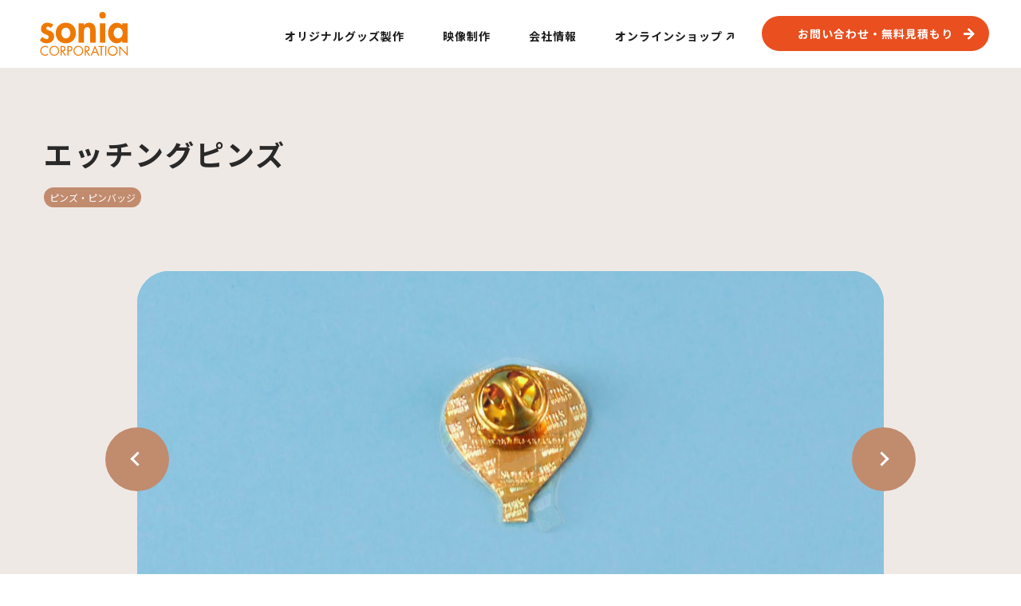

--- FILE ---
content_type: text/html; charset=UTF-8
request_url: https://www.sonia-co.com/goods/150/
body_size: 44594
content:
<!doctype html>
<html lang="ja">
<head>
	<!-- Google Tag Manager 2022.12.28 caly-->
	<script>(function(w,d,s,l,i){w[l]=w[l]||[];w[l].push({'gtm.start':
	new Date().getTime(),event:'gtm.js'});var f=d.getElementsByTagName(s)[0],
	j=d.createElement(s),dl=l!='dataLayer'?'&l='+l:'';j.async=true;j.src=
	'https://www.googletagmanager.com/gtm.js?id='+i+dl;f.parentNode.insertBefore(j,f);
	})(window,document,'script','dataLayer','GTM-P4MTZ7R');</script>
	<!-- End Google Tag Manager -->
	<meta charset="utf-8">
	<meta http-equiv="X-UA-Compatible" content="IE=edge">
	<meta name="format-detection" content="telephone=no">
	<meta name="viewport" content="width=device-width, initial-scale=1">
	<meta http-equiv="Expires" content="1">
	<link rel="shortcut icon" type="image/x-icon" href="/icon/favicon.ico" />
	<link rel="icon" type="image/x-icon" href="/icon/favicon.ico">
	<link rel="apple-touch-icon" sizes="180x180" href="/icon/apple-touch-icon.png">
	<link rel="icon" type="image/png" sizes="32x32" href="/icon/favicon-32x32.png">
	<link rel="icon" type="image/png" sizes="16x16" href="/icon/favicon-16x16.png">
	<link rel="icon" type="image/png" sizes="192x192" href="/icon/android-chrome-192x192.png">
	<link href="https://www.sonia-co.com/web/wp-content/themes/sonia/common/css/reset.css" rel="stylesheet" media="all">
	<link href="https://www.sonia-co.com/web/wp-content/themes/sonia/common/css/common.css?45225" rel="stylesheet" media="all">
	<link href="https://www.sonia-co.com/web/wp-content/themes/sonia/style.css?8111111121111112111111" rel="stylesheet" media="all">
	<link href="https://fonts.googleapis.com/css2?family=Comfortaa:wght@300;400;700&family=Noto+Sans+JP:wght@300;400;700&display=swap" rel="stylesheet" media="print" onload="this.media='all'">
	<script src="//code.jquery.com/jquery-2.2.4.min.js" type="text/javascript"></script>
	<script src="https://www.sonia-co.com/web/wp-content/themes/sonia/common/js/jquery.waypoints.min.js" type="text/javascript"></script>
	<script src="https://www.sonia-co.com/web/wp-content/themes/sonia/common/js/defalut.js?12221211121111111122" type="text/javascript"></script>
	<meta name='robots' content='index, follow, max-image-preview:large, max-snippet:-1, max-video-preview:-1' />

	<!-- This site is optimized with the Yoast SEO plugin v20.4 - https://yoast.com/wordpress/plugins/seo/ -->
	<title>エッチングピンズ | オリジナル製作 | 株式会社ソニア</title>
	<meta name="description" content="真鍮の素材を薬品により腐食させることで凹凸をつけ、注射器のような道具で１色づつ色を流し込む色挿しをおこなってエッチングピンズは製作します。オリジナルピンズは、従来の標章としての目的はもちろん、ノベルティやOEMグッズとしてもオススメです。" />
	<link rel="canonical" href="https://www.sonia-co.com/goods/150/" />
	<meta property="og:locale" content="ja_JP" />
	<meta property="og:type" content="article" />
	<meta property="og:title" content="エッチングピンズ | オリジナル製作 | 株式会社ソニア" />
	<meta property="og:description" content="真鍮の素材を薬品により腐食させることで凹凸をつけ、注射器のような道具で１色づつ色を流し込む色挿しをおこなってエッチングピンズは製作します。オリジナルピンズは、従来の標章としての目的はもちろん、ノベルティやOEMグッズとしてもオススメです。" />
	<meta property="og:url" content="https://www.sonia-co.com/goods/150/" />
	<meta property="og:site_name" content="株式会社ソニア" />
	<meta property="article:modified_time" content="2022-12-02T07:42:27+00:00" />
	<meta property="og:image" content="https://www.sonia-co.com/web/wp-content/uploads/2022/09/03_1_エッチングピンズ.jpg" />
	<meta property="og:image:width" content="2560" />
	<meta property="og:image:height" content="1440" />
	<meta property="og:image:type" content="image/jpeg" />
	<meta name="twitter:card" content="summary_large_image" />
	<meta name="twitter:label1" content="推定読み取り時間" />
	<meta name="twitter:data1" content="1分" />
	<script type="application/ld+json" class="yoast-schema-graph">{"@context":"https://schema.org","@graph":[{"@type":"WebPage","@id":"https://www.sonia-co.com/goods/150/","url":"https://www.sonia-co.com/goods/150/","name":"エッチングピンズ | オリジナル製作 | 株式会社ソニア","isPartOf":{"@id":"https://www.sonia-co.com/#website"},"primaryImageOfPage":{"@id":"https://www.sonia-co.com/goods/150/#primaryimage"},"image":{"@id":"https://www.sonia-co.com/goods/150/#primaryimage"},"thumbnailUrl":"https://www.sonia-co.com/web/wp-content/uploads/2022/09/03_1_エッチングピンズ.jpg","datePublished":"2022-09-06T07:09:17+00:00","dateModified":"2022-12-02T07:42:27+00:00","description":"真鍮の素材を薬品により腐食させることで凹凸をつけ、注射器のような道具で１色づつ色を流し込む色挿しをおこなってエッチングピンズは製作します。オリジナルピンズは、従来の標章としての目的はもちろん、ノベルティやOEMグッズとしてもオススメです。","breadcrumb":{"@id":"https://www.sonia-co.com/goods/150/#breadcrumb"},"inLanguage":"ja","potentialAction":[{"@type":"ReadAction","target":["https://www.sonia-co.com/goods/150/"]}]},{"@type":"ImageObject","inLanguage":"ja","@id":"https://www.sonia-co.com/goods/150/#primaryimage","url":"https://www.sonia-co.com/web/wp-content/uploads/2022/09/03_1_エッチングピンズ.jpg","contentUrl":"https://www.sonia-co.com/web/wp-content/uploads/2022/09/03_1_エッチングピンズ.jpg","width":2560,"height":1440,"caption":"エッチングピンズ"},{"@type":"BreadcrumbList","@id":"https://www.sonia-co.com/goods/150/#breadcrumb","itemListElement":[{"@type":"ListItem","position":1,"name":"ホーム","item":"https://www.sonia-co.com/"},{"@type":"ListItem","position":2,"name":"エッチングピンズ"}]},{"@type":"WebSite","@id":"https://www.sonia-co.com/#website","url":"https://www.sonia-co.com/","name":"株式会社ソニア","description":"","publisher":{"@id":"https://www.sonia-co.com/#organization"},"potentialAction":[{"@type":"SearchAction","target":{"@type":"EntryPoint","urlTemplate":"https://www.sonia-co.com/?s={search_term_string}"},"query-input":"required name=search_term_string"}],"inLanguage":"ja"},{"@type":"Organization","@id":"https://www.sonia-co.com/#organization","name":"株式会社ソニア","url":"https://www.sonia-co.com/","logo":{"@type":"ImageObject","inLanguage":"ja","@id":"https://www.sonia-co.com/#/schema/logo/image/","url":"http://develop.sonia-co.com/wp-content/uploads/2022/09/sonia_logo_white.png","contentUrl":"http://develop.sonia-co.com/wp-content/uploads/2022/09/sonia_logo_white.png","width":138,"height":80,"caption":"株式会社ソニア"},"image":{"@id":"https://www.sonia-co.com/#/schema/logo/image/"}}]}</script>
	<!-- / Yoast SEO plugin. -->


<link rel="alternate" title="oEmbed (JSON)" type="application/json+oembed" href="https://www.sonia-co.com/wp-json/oembed/1.0/embed?url=https%3A%2F%2Fwww.sonia-co.com%2Fgoods%2F150%2F" />
<link rel="alternate" title="oEmbed (XML)" type="text/xml+oembed" href="https://www.sonia-co.com/wp-json/oembed/1.0/embed?url=https%3A%2F%2Fwww.sonia-co.com%2Fgoods%2F150%2F&#038;format=xml" />
<style id='wp-img-auto-sizes-contain-inline-css' type='text/css'>
img:is([sizes=auto i],[sizes^="auto," i]){contain-intrinsic-size:3000px 1500px}
/*# sourceURL=wp-img-auto-sizes-contain-inline-css */
</style>
<style id='wp-emoji-styles-inline-css' type='text/css'>

	img.wp-smiley, img.emoji {
		display: inline !important;
		border: none !important;
		box-shadow: none !important;
		height: 1em !important;
		width: 1em !important;
		margin: 0 0.07em !important;
		vertical-align: -0.1em !important;
		background: none !important;
		padding: 0 !important;
	}
/*# sourceURL=wp-emoji-styles-inline-css */
</style>
<style id='wp-block-library-inline-css' type='text/css'>
:root{--wp-block-synced-color:#7a00df;--wp-block-synced-color--rgb:122,0,223;--wp-bound-block-color:var(--wp-block-synced-color);--wp-editor-canvas-background:#ddd;--wp-admin-theme-color:#007cba;--wp-admin-theme-color--rgb:0,124,186;--wp-admin-theme-color-darker-10:#006ba1;--wp-admin-theme-color-darker-10--rgb:0,107,160.5;--wp-admin-theme-color-darker-20:#005a87;--wp-admin-theme-color-darker-20--rgb:0,90,135;--wp-admin-border-width-focus:2px}@media (min-resolution:192dpi){:root{--wp-admin-border-width-focus:1.5px}}.wp-element-button{cursor:pointer}:root .has-very-light-gray-background-color{background-color:#eee}:root .has-very-dark-gray-background-color{background-color:#313131}:root .has-very-light-gray-color{color:#eee}:root .has-very-dark-gray-color{color:#313131}:root .has-vivid-green-cyan-to-vivid-cyan-blue-gradient-background{background:linear-gradient(135deg,#00d084,#0693e3)}:root .has-purple-crush-gradient-background{background:linear-gradient(135deg,#34e2e4,#4721fb 50%,#ab1dfe)}:root .has-hazy-dawn-gradient-background{background:linear-gradient(135deg,#faaca8,#dad0ec)}:root .has-subdued-olive-gradient-background{background:linear-gradient(135deg,#fafae1,#67a671)}:root .has-atomic-cream-gradient-background{background:linear-gradient(135deg,#fdd79a,#004a59)}:root .has-nightshade-gradient-background{background:linear-gradient(135deg,#330968,#31cdcf)}:root .has-midnight-gradient-background{background:linear-gradient(135deg,#020381,#2874fc)}:root{--wp--preset--font-size--normal:16px;--wp--preset--font-size--huge:42px}.has-regular-font-size{font-size:1em}.has-larger-font-size{font-size:2.625em}.has-normal-font-size{font-size:var(--wp--preset--font-size--normal)}.has-huge-font-size{font-size:var(--wp--preset--font-size--huge)}.has-text-align-center{text-align:center}.has-text-align-left{text-align:left}.has-text-align-right{text-align:right}.has-fit-text{white-space:nowrap!important}#end-resizable-editor-section{display:none}.aligncenter{clear:both}.items-justified-left{justify-content:flex-start}.items-justified-center{justify-content:center}.items-justified-right{justify-content:flex-end}.items-justified-space-between{justify-content:space-between}.screen-reader-text{border:0;clip-path:inset(50%);height:1px;margin:-1px;overflow:hidden;padding:0;position:absolute;width:1px;word-wrap:normal!important}.screen-reader-text:focus{background-color:#ddd;clip-path:none;color:#444;display:block;font-size:1em;height:auto;left:5px;line-height:normal;padding:15px 23px 14px;text-decoration:none;top:5px;width:auto;z-index:100000}html :where(.has-border-color){border-style:solid}html :where([style*=border-top-color]){border-top-style:solid}html :where([style*=border-right-color]){border-right-style:solid}html :where([style*=border-bottom-color]){border-bottom-style:solid}html :where([style*=border-left-color]){border-left-style:solid}html :where([style*=border-width]){border-style:solid}html :where([style*=border-top-width]){border-top-style:solid}html :where([style*=border-right-width]){border-right-style:solid}html :where([style*=border-bottom-width]){border-bottom-style:solid}html :where([style*=border-left-width]){border-left-style:solid}html :where(img[class*=wp-image-]){height:auto;max-width:100%}:where(figure){margin:0 0 1em}html :where(.is-position-sticky){--wp-admin--admin-bar--position-offset:var(--wp-admin--admin-bar--height,0px)}@media screen and (max-width:600px){html :where(.is-position-sticky){--wp-admin--admin-bar--position-offset:0px}}

/*# sourceURL=wp-block-library-inline-css */
</style><style id='global-styles-inline-css' type='text/css'>
:root{--wp--preset--aspect-ratio--square: 1;--wp--preset--aspect-ratio--4-3: 4/3;--wp--preset--aspect-ratio--3-4: 3/4;--wp--preset--aspect-ratio--3-2: 3/2;--wp--preset--aspect-ratio--2-3: 2/3;--wp--preset--aspect-ratio--16-9: 16/9;--wp--preset--aspect-ratio--9-16: 9/16;--wp--preset--color--black: #000000;--wp--preset--color--cyan-bluish-gray: #abb8c3;--wp--preset--color--white: #ffffff;--wp--preset--color--pale-pink: #f78da7;--wp--preset--color--vivid-red: #cf2e2e;--wp--preset--color--luminous-vivid-orange: #ff6900;--wp--preset--color--luminous-vivid-amber: #fcb900;--wp--preset--color--light-green-cyan: #7bdcb5;--wp--preset--color--vivid-green-cyan: #00d084;--wp--preset--color--pale-cyan-blue: #8ed1fc;--wp--preset--color--vivid-cyan-blue: #0693e3;--wp--preset--color--vivid-purple: #9b51e0;--wp--preset--gradient--vivid-cyan-blue-to-vivid-purple: linear-gradient(135deg,rgb(6,147,227) 0%,rgb(155,81,224) 100%);--wp--preset--gradient--light-green-cyan-to-vivid-green-cyan: linear-gradient(135deg,rgb(122,220,180) 0%,rgb(0,208,130) 100%);--wp--preset--gradient--luminous-vivid-amber-to-luminous-vivid-orange: linear-gradient(135deg,rgb(252,185,0) 0%,rgb(255,105,0) 100%);--wp--preset--gradient--luminous-vivid-orange-to-vivid-red: linear-gradient(135deg,rgb(255,105,0) 0%,rgb(207,46,46) 100%);--wp--preset--gradient--very-light-gray-to-cyan-bluish-gray: linear-gradient(135deg,rgb(238,238,238) 0%,rgb(169,184,195) 100%);--wp--preset--gradient--cool-to-warm-spectrum: linear-gradient(135deg,rgb(74,234,220) 0%,rgb(151,120,209) 20%,rgb(207,42,186) 40%,rgb(238,44,130) 60%,rgb(251,105,98) 80%,rgb(254,248,76) 100%);--wp--preset--gradient--blush-light-purple: linear-gradient(135deg,rgb(255,206,236) 0%,rgb(152,150,240) 100%);--wp--preset--gradient--blush-bordeaux: linear-gradient(135deg,rgb(254,205,165) 0%,rgb(254,45,45) 50%,rgb(107,0,62) 100%);--wp--preset--gradient--luminous-dusk: linear-gradient(135deg,rgb(255,203,112) 0%,rgb(199,81,192) 50%,rgb(65,88,208) 100%);--wp--preset--gradient--pale-ocean: linear-gradient(135deg,rgb(255,245,203) 0%,rgb(182,227,212) 50%,rgb(51,167,181) 100%);--wp--preset--gradient--electric-grass: linear-gradient(135deg,rgb(202,248,128) 0%,rgb(113,206,126) 100%);--wp--preset--gradient--midnight: linear-gradient(135deg,rgb(2,3,129) 0%,rgb(40,116,252) 100%);--wp--preset--font-size--small: 13px;--wp--preset--font-size--medium: 20px;--wp--preset--font-size--large: 36px;--wp--preset--font-size--x-large: 42px;--wp--preset--spacing--20: 0.44rem;--wp--preset--spacing--30: 0.67rem;--wp--preset--spacing--40: 1rem;--wp--preset--spacing--50: 1.5rem;--wp--preset--spacing--60: 2.25rem;--wp--preset--spacing--70: 3.38rem;--wp--preset--spacing--80: 5.06rem;--wp--preset--shadow--natural: 6px 6px 9px rgba(0, 0, 0, 0.2);--wp--preset--shadow--deep: 12px 12px 50px rgba(0, 0, 0, 0.4);--wp--preset--shadow--sharp: 6px 6px 0px rgba(0, 0, 0, 0.2);--wp--preset--shadow--outlined: 6px 6px 0px -3px rgb(255, 255, 255), 6px 6px rgb(0, 0, 0);--wp--preset--shadow--crisp: 6px 6px 0px rgb(0, 0, 0);}:where(.is-layout-flex){gap: 0.5em;}:where(.is-layout-grid){gap: 0.5em;}body .is-layout-flex{display: flex;}.is-layout-flex{flex-wrap: wrap;align-items: center;}.is-layout-flex > :is(*, div){margin: 0;}body .is-layout-grid{display: grid;}.is-layout-grid > :is(*, div){margin: 0;}:where(.wp-block-columns.is-layout-flex){gap: 2em;}:where(.wp-block-columns.is-layout-grid){gap: 2em;}:where(.wp-block-post-template.is-layout-flex){gap: 1.25em;}:where(.wp-block-post-template.is-layout-grid){gap: 1.25em;}.has-black-color{color: var(--wp--preset--color--black) !important;}.has-cyan-bluish-gray-color{color: var(--wp--preset--color--cyan-bluish-gray) !important;}.has-white-color{color: var(--wp--preset--color--white) !important;}.has-pale-pink-color{color: var(--wp--preset--color--pale-pink) !important;}.has-vivid-red-color{color: var(--wp--preset--color--vivid-red) !important;}.has-luminous-vivid-orange-color{color: var(--wp--preset--color--luminous-vivid-orange) !important;}.has-luminous-vivid-amber-color{color: var(--wp--preset--color--luminous-vivid-amber) !important;}.has-light-green-cyan-color{color: var(--wp--preset--color--light-green-cyan) !important;}.has-vivid-green-cyan-color{color: var(--wp--preset--color--vivid-green-cyan) !important;}.has-pale-cyan-blue-color{color: var(--wp--preset--color--pale-cyan-blue) !important;}.has-vivid-cyan-blue-color{color: var(--wp--preset--color--vivid-cyan-blue) !important;}.has-vivid-purple-color{color: var(--wp--preset--color--vivid-purple) !important;}.has-black-background-color{background-color: var(--wp--preset--color--black) !important;}.has-cyan-bluish-gray-background-color{background-color: var(--wp--preset--color--cyan-bluish-gray) !important;}.has-white-background-color{background-color: var(--wp--preset--color--white) !important;}.has-pale-pink-background-color{background-color: var(--wp--preset--color--pale-pink) !important;}.has-vivid-red-background-color{background-color: var(--wp--preset--color--vivid-red) !important;}.has-luminous-vivid-orange-background-color{background-color: var(--wp--preset--color--luminous-vivid-orange) !important;}.has-luminous-vivid-amber-background-color{background-color: var(--wp--preset--color--luminous-vivid-amber) !important;}.has-light-green-cyan-background-color{background-color: var(--wp--preset--color--light-green-cyan) !important;}.has-vivid-green-cyan-background-color{background-color: var(--wp--preset--color--vivid-green-cyan) !important;}.has-pale-cyan-blue-background-color{background-color: var(--wp--preset--color--pale-cyan-blue) !important;}.has-vivid-cyan-blue-background-color{background-color: var(--wp--preset--color--vivid-cyan-blue) !important;}.has-vivid-purple-background-color{background-color: var(--wp--preset--color--vivid-purple) !important;}.has-black-border-color{border-color: var(--wp--preset--color--black) !important;}.has-cyan-bluish-gray-border-color{border-color: var(--wp--preset--color--cyan-bluish-gray) !important;}.has-white-border-color{border-color: var(--wp--preset--color--white) !important;}.has-pale-pink-border-color{border-color: var(--wp--preset--color--pale-pink) !important;}.has-vivid-red-border-color{border-color: var(--wp--preset--color--vivid-red) !important;}.has-luminous-vivid-orange-border-color{border-color: var(--wp--preset--color--luminous-vivid-orange) !important;}.has-luminous-vivid-amber-border-color{border-color: var(--wp--preset--color--luminous-vivid-amber) !important;}.has-light-green-cyan-border-color{border-color: var(--wp--preset--color--light-green-cyan) !important;}.has-vivid-green-cyan-border-color{border-color: var(--wp--preset--color--vivid-green-cyan) !important;}.has-pale-cyan-blue-border-color{border-color: var(--wp--preset--color--pale-cyan-blue) !important;}.has-vivid-cyan-blue-border-color{border-color: var(--wp--preset--color--vivid-cyan-blue) !important;}.has-vivid-purple-border-color{border-color: var(--wp--preset--color--vivid-purple) !important;}.has-vivid-cyan-blue-to-vivid-purple-gradient-background{background: var(--wp--preset--gradient--vivid-cyan-blue-to-vivid-purple) !important;}.has-light-green-cyan-to-vivid-green-cyan-gradient-background{background: var(--wp--preset--gradient--light-green-cyan-to-vivid-green-cyan) !important;}.has-luminous-vivid-amber-to-luminous-vivid-orange-gradient-background{background: var(--wp--preset--gradient--luminous-vivid-amber-to-luminous-vivid-orange) !important;}.has-luminous-vivid-orange-to-vivid-red-gradient-background{background: var(--wp--preset--gradient--luminous-vivid-orange-to-vivid-red) !important;}.has-very-light-gray-to-cyan-bluish-gray-gradient-background{background: var(--wp--preset--gradient--very-light-gray-to-cyan-bluish-gray) !important;}.has-cool-to-warm-spectrum-gradient-background{background: var(--wp--preset--gradient--cool-to-warm-spectrum) !important;}.has-blush-light-purple-gradient-background{background: var(--wp--preset--gradient--blush-light-purple) !important;}.has-blush-bordeaux-gradient-background{background: var(--wp--preset--gradient--blush-bordeaux) !important;}.has-luminous-dusk-gradient-background{background: var(--wp--preset--gradient--luminous-dusk) !important;}.has-pale-ocean-gradient-background{background: var(--wp--preset--gradient--pale-ocean) !important;}.has-electric-grass-gradient-background{background: var(--wp--preset--gradient--electric-grass) !important;}.has-midnight-gradient-background{background: var(--wp--preset--gradient--midnight) !important;}.has-small-font-size{font-size: var(--wp--preset--font-size--small) !important;}.has-medium-font-size{font-size: var(--wp--preset--font-size--medium) !important;}.has-large-font-size{font-size: var(--wp--preset--font-size--large) !important;}.has-x-large-font-size{font-size: var(--wp--preset--font-size--x-large) !important;}
/*# sourceURL=global-styles-inline-css */
</style>

<style id='classic-theme-styles-inline-css' type='text/css'>
/*! This file is auto-generated */
.wp-block-button__link{color:#fff;background-color:#32373c;border-radius:9999px;box-shadow:none;text-decoration:none;padding:calc(.667em + 2px) calc(1.333em + 2px);font-size:1.125em}.wp-block-file__button{background:#32373c;color:#fff;text-decoration:none}
/*# sourceURL=/wp-includes/css/classic-themes.min.css */
</style>
<link rel='stylesheet' id='contact-form-7-css' href='https://www.sonia-co.com/web/wp-content/plugins/contact-form-7/includes/css/styles.css?ver=5.7.5.1' type='text/css' media='all' />
<link rel="https://api.w.org/" href="https://www.sonia-co.com/wp-json/" /><link rel="alternate" title="JSON" type="application/json" href="https://www.sonia-co.com/wp-json/wp/v2/goods/150" /><link rel="EditURI" type="application/rsd+xml" title="RSD" href="https://www.sonia-co.com/web/xmlrpc.php?rsd" />
<link rel='shortlink' href='https://www.sonia-co.com/?p=150' />
	<!-- Global site tag (gtag.js) - Google Analytics -->
	<script async src="https://www.googletagmanager.com/gtag/js?id=UA-98388400-2"></script>
	<script>
	  window.dataLayer = window.dataLayer || [];
	  function gtag(){dataLayer.push(arguments);}
	  gtag('js', new Date());

	  gtag('config', 'UA-98388400-2');
	</script><link rel="stylesheet" href="https://cdnjs.cloudflare.com/ajax/libs/Swiper/4.5.0/css/swiper.min.css">
<script src="https://cdnjs.cloudflare.com/ajax/libs/Swiper/4.5.0/js/swiper.min.js"></script>
<script>
$(function () {
	let mySwiperThumbs = new Swiper ('.thumbs-slider', {
		slidesPerView: 5,
		spaceBetween: 32,
		watchSlidesProgress: true,
		watchSlidesVisibility: true,
		grabCursor: true,
		breakpoints: {
		// 画面幅が 640px 以上の場合（window width >= 640px）
			834: {
			slidesPerView: 3,
			},
	},
	});
	let mySwiperMain = new Swiper ('.main-slider', {
		effect: 'fade',
    loop: 'true',
		autoplay: {
			delay: 4000,
			disableOnInteraction: false,
		},
		speed: 800,
    navigation: {
			nextEl: '.swiper-button-next',
			prevEl: '.swiper-button-prev',
		},
		thumbs: {
			swiper: mySwiperThumbs
		},
	});
});
</script>

</head>
<body class="single">
<!-- Google Tag Manager (noscript) 2022.12.28 caly-->
<noscript><iframe src="https://www.googletagmanager.com/ns.html?id=GTM-P4MTZ7R"
height="0" width="0" style="display:none;visibility:hidden"></iframe></noscript>
<!-- End Google Tag Manager (noscript) -->
  <div id="container">
    <header id="topheader">
	<div id="header" class="pc fixed">
		<div class="header-box just-center-flex">
			<div id="logo">
				<a href="/"><img src="https://www.sonia-co.com/web/wp-content/themes/sonia/common/images/logo.svg" alt="株式会社ソニア"></a>
			</div>
			<div class="nav-box just-center-flex">
				<nav class="area-flex">
					<div class="nav">
						<a href="/goods/" class="nav-head"><span class="nav-effect">オリジナルグッズ製作</span></a>
						<div class="nav-sub-bg">
							<div class="nav-sub">
																<a class="sub" href="/goods/gd01/">ピンズ・ピンバッジ</a>
																<a class="sub" href="/goods/gd02/">アクリルグッズ</a>
																<a class="sub" href="/goods/gd03/">キーホルダー・ストラップ</a>
																<a class="sub" href="/goods/gd04/">バッグ・ポーチ・ケース</a>
																<a class="sub" href="/goods/gd05/">ファッション・生活雑貨</a>
																<a class="sub" href="/goods/gd06/">ステーショナリー</a>
																<a class="sub" href="/goods/gd07/">ぬいぐるみ・フィギア</a>
																<a class="sub" href="/goods/gd08/">缶製品</a>
																<a class="sub" href="/goods/gd09/">その他アイテム</a>
																<a class="sub" href="/goods/work/">グッズラインナップ</a>
							</div>	
						</div>	
					</div>
					<div class="nav">
						<a href="/movie/" class="nav-head"><span class="nav-effect">映像制作</span></a>
						<div class="nav-sub-bg">
							<div class="nav-sub">
																<a class="sub" href="/movie/genre01/">TV-CM</a>
																<a class="sub" href="/movie/genre02/">インフォマーシャル</a>
																<a class="sub" href="/movie/genre03/">プロモーションムービー</a>
																<a class="sub" href="/movie/genre04/">トータルクリエイティブ</a>
																<a class="sub" href="/movie/work/">映像制作実績</a>
							</div>	
						</div>	
					</div>
					<div class="nav">
						<a href="/corporate/" class="nav-head"><span class="nav-effect">会社情報</span></a>
					</div>
					<div class="nav">
						<a href="https://shop.sonia-co.com/" target="_blank" class="nav-head nav-online"><span>オンラインショップ</span></a>
					</div>
				</nav>
				<div class="cv">
					<a class="reserve" href="/contact/"><span>お問い合わせ・無料見積もり</span></a>
				</div>
			</div>
		</div>
	</div>
	<div class="sp">
		<div id="header-mix" class="fixed">
			<div id="logo">
				<a href="/"><img src="https://www.sonia-co.com/web/wp-content/themes/sonia/common/images/logo.svg" alt="株式会社ソニア"></a>
			</div>
			<a class="nav_btn">
				<div class="nav_box">
					<span class="menu__line menu__line--top"></span>
					<span class="menu__line menu__line--center"></span>
					<span class="menu__line menu__line--bottom"></span>
				</div>
			</a>
			<div class="cv-sp">
				<a class="reserve" href="/contact/"><span>お問い合わせ</span></a>
			</div>
			<div class="menu-wrapper">
				<nav class="gnav">
					<div class="gnav__wrap">
						<div class="gnav-box">
							<div class="gnav-area">
								<ul class="gnav__menu">
									<li class="gnav__menu__item">
										<div class="op-btn"><span class="nav-effect">オリジナルグッズ製作</span></div>
										<div class="op-menu">
											<a class="sub" href="/goods/">オリジナルグッズ製作トップ</a>
																						<a class="sub" href="/goods/gd01/">ピンズ・ピンバッジ</a>
																						<a class="sub" href="/goods/gd02/">アクリルグッズ</a>
																						<a class="sub" href="/goods/gd03/">キーホルダー・ストラップ</a>
																						<a class="sub" href="/goods/gd04/">バッグ・ポーチ・ケース</a>
																						<a class="sub" href="/goods/gd05/">ファッション・生活雑貨</a>
																						<a class="sub" href="/goods/gd06/">ステーショナリー</a>
																						<a class="sub" href="/goods/gd07/">ぬいぐるみ・フィギア</a>
																						<a class="sub" href="/goods/gd08/">缶製品</a>
																						<a class="sub" href="/goods/gd09/">その他アイテム</a>
																						<a class="sub" href="/goods/work/">グッズラインナップ</a>
										</div>
									</li>
									<li class="gnav__menu__item">
										<div class="op-btn"><span class="nav-effect">映像制作</span></div>
										<div class="op-menu">
											<a class="sub" href="/movie/">映像制作トップ</a>
																						<a class="sub" href="/movie/genre01/">TV-CM</a>
																						<a class="sub" href="/movie/genre02/">インフォマーシャル</a>
																						<a class="sub" href="/movie/genre03/">プロモーションムービー</a>
																						<a class="sub" href="/movie/genre04/">トータルクリエイティブ</a>
																						<a class="sub" href="/movie/work/">映像制作実績</a>
										</div>
									</li>
									<li class="gnav__menu__item"><a href="/corporate/"><span class="nav-effect">会社情報</span></a></li>
									<li class="gnav__menu__item"><a href="https://shop.sonia-co.com/" target="_blank"><span class="nav-effect">オンラインショップ</span></a></li>
								</ul>
								<div class="cv-area">
									<p class="heading">お問い合わせ・無料見積もりはこちら</p>
									<p class="for">まずはお気軽にご相談ください。</p>
									<a href="/contact/" class="reserve">お問い合わせ・無料見積もり</a>
								</div>
							</div>
						</div>
					</div>
				</nav>
			</div>	
		</div>
	</div>
</header>        <div id="intro">
      <div class="area-box">
        <h1>エッチングピンズ</h1>
                        <div class="intro-info">
          <span class="cat-data">ピンズ・ピンバッジ</span>
        </div>
      </div>
    </div>
    
    <div class="area-box">
      <div class="main-area">
        <div class="swiper main-slider">
          <div class="swiper-wrapper">
                                                          <div class="swiper-slide">
                  <div class="slide-img" style="background-image:url('https://www.sonia-co.com/web/wp-content/uploads/2022/09/03_1_エッチングピンズ-1200x675.jpg')"></div>
                </div>
                                              <div class="swiper-slide">
                  <div class="slide-img" style="background-image:url('https://www.sonia-co.com/web/wp-content/uploads/2022/09/03_2_エッチングピンズ-1200x675.jpg')"></div>
                </div>
                                      <div class="swiper-button-prev"></div>
            <div class="swiper-button-next"></div>
          </div>
        </div>
        <div class="swiper thumbs-slider">
          <div class="swiper-wrapper">
                                                          <div class="swiper-slide" style="background-image:url('https://www.sonia-co.com/web/wp-content/uploads/2022/09/03_1_エッチングピンズ-800x450.jpg')"></div>
                                              <div class="swiper-slide" style="background-image:url('https://www.sonia-co.com/web/wp-content/uploads/2022/09/03_2_エッチングピンズ-800x450.jpg')"></div>
                                    </div>
        </div>
        <div class="single-detail">
          <h2>概要・製作ポイント</h2>
          <p>真鍮の素材を薬品により腐食させることで凹凸をつけ、注射器のような道具で１色づつ色を流し込む色挿しをおこなってエッチングピンズは製作します。凹凸が浅いため厚みの薄い素材で仕上げることも可能で、また繊細なラインの表現ができることも特徴の一つとなります。色部分はPANTONEでご指定いただき、ご希望のデザインに合わせてすべてオリジナルで製作いたします。エッチングピンズはじめオリジナルピンズは、企業の組織の構築といった従来の標章としての目的はもちろん、商品やサービスのブランディング及びプロモーション、記念品やノベルティとして、様々な場面の節目を飾るオリジナルOEMグッズとして幅広い用途で人気があります。</p>
          <h3>素材・用途</h3>
          <div class="tag-area">
                          <a href="https://www.sonia-co.com/material/material01/"><span class="tag-name">メタル</span></a>                                      <a href="https://www.sonia-co.com/use/use04/"><span class="tag-name">コーポレートグッズ</span></a><a href="https://www.sonia-co.com/use/use02/"><span class="tag-name">スポーツイベント・スポーツチームグッズ</span></a><a href="https://www.sonia-co.com/use/use05/"><span class="tag-name">ノベルティーグッズ</span></a>                      </div>
          <div class="sub-area just-flex">
            <div class="box just-flex">
              <div class="heading"><p>最小ロット数</p></div>
                              <div class="detail"><p>100</p></div>
                          </div>
            <div class="box just-flex">
              <div class="heading"><p>納期目安</p></div>
                              <div class="detail"><p>35日～</p></div>
                          </div>
          </div>
        </div>
      </div>
    </div>
    
    <div class="area-box">
      <div class="item-area">
        <h2>その他のグッズ</h2>
        <div class="area-flex">
                    <article class="entry-list">
                                      <a href="https://www.sonia-co.com/goods/165/" style="background-image:url(https://www.sonia-co.com/web/wp-content/uploads/2022/09/08_1_缶バッジ-800x450.jpg)" class="entry-thumb"></a>
                        <div class="text">
            <a class="entry-title" href="https://www.sonia-co.com/goods/165/">缶バッジ</a>
                                              <span class="cat-data">ピンズ・ピンバッジ</span>
                                  <span class="tag-name">メタル</span>                                                  <span class="tag-name">アニメ・キャラクターグッズ</span><span class="tag-name">コンサートグッズ</span><span class="tag-name">スポーツイベント・スポーツチームグッズ</span>                                          </div>            
          </article>
                    <article class="entry-list">
                                      <a href="https://www.sonia-co.com/goods/160/" style="background-image:url(https://www.sonia-co.com/web/wp-content/uploads/2022/09/06_1_フレームセット-800x450.jpg)" class="entry-thumb"></a>
                        <div class="text">
            <a class="entry-title" href="https://www.sonia-co.com/goods/160/">フレームセット</a>
                                              <span class="cat-data">ピンズ・ピンバッジ</span>
                                  <span class="tag-name">メタル</span>                                                  <span class="tag-name">コーポレートグッズ</span><span class="tag-name">スポーツイベント・スポーツチームグッズ</span>                                          </div>            
          </article>
                    <article class="entry-list">
                                      <a href="https://www.sonia-co.com/goods/159/" style="background-image:url(https://www.sonia-co.com/web/wp-content/uploads/2022/09/05_1_シルクピンズ-800x450.jpg)" class="entry-thumb"></a>
                        <div class="text">
            <a class="entry-title" href="https://www.sonia-co.com/goods/159/">シルクピンズ</a>
                                              <span class="cat-data">ピンズ・ピンバッジ</span>
                                  <span class="tag-name">メタル</span>                                                  <span class="tag-name">アニメ・キャラクターグッズ</span><span class="tag-name">スポーツイベント・スポーツチームグッズ</span><span class="tag-name">ノベルティーグッズ</span>                                          </div>            
          </article>
                  </div>
        <div class="link-area"><a href="/goods/work/" class="link-common-btn">グッズラインナップへ</a></div>
      </div>

    </div>

    <div id="breadcrumb"><ul><li><a href="https://www.sonia-co.com"><span>TOP</span></a></li><li><a href="/goods/"><span>オリジナルグッズ製作</span></a></li><li><a href="https://www.sonia-co.com/category/gd01/"><span>ピンズ・ピンバッジ</span></a></li><li><span>エッチングピンズ</span></li></ul></div>    <section id ="contact">
	<div class="area-box just-flex">
		<div class="sp"><div class="txt-box"><h2>contact</h2></div></div>
		<div class="ph-box">
			<img src="https://www.sonia-co.com/web/wp-content/themes/sonia/common/images/ph-contact.png" alt="お問い合わせ画像" >
			<div class="sub-btn-area"><a href="/faq/" class="sub-btn"><span>よくあるご質問はこちら</span><div class="link"></div></a></div>
		</div>
		<div class="txt-box">
			<div class="pc"><h2>contact</h2></div>
			<h3>オリジナルグッズ製作、映像制作を<br class="pc">ご検討の方はお気軽にご相談ください。</h3>
			<a href="/contact/" class="link-c">お問い合わせ・無料見積もり</a>
			<div class="call">
				<p class="this">お電話でのお問い合わせはこちら</p>
				<div class="area just-flex">
					<a href="tel:0357302662">
						<div class="just-center-flex">
							<div class="ph"><img src="https://www.sonia-co.com/web/wp-content/themes/sonia/common/images/icon-call.svg" alt="" ></div>
							<div class="txt"><p class="heading">オリジナルグッズ製作について</p><p class="number">03-5730-2662</p></div>
						</div>
					</a>
					<a href="tel:0357302664">
						<div class="just-center-flex">
							<div class="ph"><img src="https://www.sonia-co.com/web/wp-content/themes/sonia/common/images/icon-call.svg" alt="" ></div>
							<div class="txt"><p class="heading">映像制作について</p><p class="number">03-5730-2664</p></div>
						</div>
					</a>
				</div>
				<p class="attend">※ 受付時間｜平日 09:30 ~ 18:00（年末年始、祝祭日除く）</p>
			</div>
		</div>
	</div>
</section>
<footer>
	<div id="footer">
		<div id="footer-area">
			<div class="footer-info just-flex">
				<div class="box">
					<a class="heading" href="/goods/">オリジナルグッズ製作</a>
										<a class="sub" href="/goods/gd01/">ピンズ・ピンバッジ</a>
										<a class="sub" href="/goods/gd02/">アクリルグッズ</a>
										<a class="sub" href="/goods/gd03/">キーホルダー・ストラップ</a>
										<a class="sub" href="/goods/gd04/">バッグ・ポーチ・ケース</a>
										<a class="sub" href="/goods/gd05/">ファッション・生活雑貨</a>
										<a class="sub" href="/goods/gd06/">ステーショナリー</a>
										<a class="sub" href="/goods/gd07/">ぬいぐるみ・フィギア</a>
										<a class="sub" href="/goods/gd08/">缶製品</a>
										<a class="sub" href="/goods/gd09/">その他アイテム</a>
									</div>
				<div class="box">
					<a class="heading" href="/movie/">映像制作</a>
										<a class="sub" href="/movie/genre01/">TV-CM</a>
										<a class="sub" href="/movie/genre02/">インフォマーシャル</a>
										<a class="sub" href="/movie/genre03/">プロモーションムービー</a>
										<a class="sub" href="/movie/genre04/">トータルクリエイティブ</a>
									</div>
				<div class="box">
					<a class="heading" href="/news/">トピックス</a><br>
					<a class="heading" href="/faq/">よくあるご質問</a>
					<a class="heading" href="https://shop.sonia-co.com/" target="_blank">オンラインショップ</a>
					<a class="heading" href="/contact/">お問い合わせ・無料見積もり</a>
					<a class="sub" href="/sitemap/">サイトマップ</a>
					<a class="sub" href="/policy/">プライバシーポリシー</a>
				</div>
				<div class="box">
					<a class="heading" href="/corporate/">会社情報</a>
					<a class="sub" href="/corporate/company/">会社概要</a>
					<a class="sub" href="/corporate/company/#access">アクセス</a>
					<a class="sub" href="/corporate/company/#group">グループ会社</a>
					<a class="sub" href="/corporate/company/#history">沿革</a>
					<a class="sub" href="/recruit/" target="_blank" rel="noopener noreferrer">採用情報</a>
				</div>
			</div>
			<div id="footer-iso">
								</div>
			<div id="footer-logo">
				<a href="/"><img src="https://www.sonia-co.com/web/wp-content/themes/sonia/common/images/f-logo.svg" alt="株式会社ソニア" ></a>
				<p class="copy">Copyright ©2016 sonia corporation. All rights reserved.</p>
			</div>
		</div>
	</div>
</footer>
<div id="pagetop"><a href="#container" class="top-btn"></a></div>
<script type="speculationrules">
{"prefetch":[{"source":"document","where":{"and":[{"href_matches":"/*"},{"not":{"href_matches":["/web/wp-*.php","/web/wp-admin/*","/web/wp-content/uploads/*","/web/wp-content/*","/web/wp-content/plugins/*","/web/wp-content/themes/sonia/*","/*\\?(.+)"]}},{"not":{"selector_matches":"a[rel~=\"nofollow\"]"}},{"not":{"selector_matches":".no-prefetch, .no-prefetch a"}}]},"eagerness":"conservative"}]}
</script>
<script type="text/javascript" src="https://www.sonia-co.com/web/wp-content/plugins/contact-form-7/includes/swv/js/index.js?ver=5.7.5.1" id="swv-js"></script>
<script type="text/javascript" id="contact-form-7-js-extra">
/* <![CDATA[ */
var wpcf7 = {"api":{"root":"https://www.sonia-co.com/wp-json/","namespace":"contact-form-7/v1"}};
//# sourceURL=contact-form-7-js-extra
/* ]]> */
</script>
<script type="text/javascript" src="https://www.sonia-co.com/web/wp-content/plugins/contact-form-7/includes/js/index.js?ver=5.7.5.1" id="contact-form-7-js"></script>
<script id="wp-emoji-settings" type="application/json">
{"baseUrl":"https://s.w.org/images/core/emoji/17.0.2/72x72/","ext":".png","svgUrl":"https://s.w.org/images/core/emoji/17.0.2/svg/","svgExt":".svg","source":{"concatemoji":"https://www.sonia-co.com/web/wp-includes/js/wp-emoji-release.min.js?ver=6.9"}}
</script>
<script type="module">
/* <![CDATA[ */
/*! This file is auto-generated */
const a=JSON.parse(document.getElementById("wp-emoji-settings").textContent),o=(window._wpemojiSettings=a,"wpEmojiSettingsSupports"),s=["flag","emoji"];function i(e){try{var t={supportTests:e,timestamp:(new Date).valueOf()};sessionStorage.setItem(o,JSON.stringify(t))}catch(e){}}function c(e,t,n){e.clearRect(0,0,e.canvas.width,e.canvas.height),e.fillText(t,0,0);t=new Uint32Array(e.getImageData(0,0,e.canvas.width,e.canvas.height).data);e.clearRect(0,0,e.canvas.width,e.canvas.height),e.fillText(n,0,0);const a=new Uint32Array(e.getImageData(0,0,e.canvas.width,e.canvas.height).data);return t.every((e,t)=>e===a[t])}function p(e,t){e.clearRect(0,0,e.canvas.width,e.canvas.height),e.fillText(t,0,0);var n=e.getImageData(16,16,1,1);for(let e=0;e<n.data.length;e++)if(0!==n.data[e])return!1;return!0}function u(e,t,n,a){switch(t){case"flag":return n(e,"\ud83c\udff3\ufe0f\u200d\u26a7\ufe0f","\ud83c\udff3\ufe0f\u200b\u26a7\ufe0f")?!1:!n(e,"\ud83c\udde8\ud83c\uddf6","\ud83c\udde8\u200b\ud83c\uddf6")&&!n(e,"\ud83c\udff4\udb40\udc67\udb40\udc62\udb40\udc65\udb40\udc6e\udb40\udc67\udb40\udc7f","\ud83c\udff4\u200b\udb40\udc67\u200b\udb40\udc62\u200b\udb40\udc65\u200b\udb40\udc6e\u200b\udb40\udc67\u200b\udb40\udc7f");case"emoji":return!a(e,"\ud83e\u1fac8")}return!1}function f(e,t,n,a){let r;const o=(r="undefined"!=typeof WorkerGlobalScope&&self instanceof WorkerGlobalScope?new OffscreenCanvas(300,150):document.createElement("canvas")).getContext("2d",{willReadFrequently:!0}),s=(o.textBaseline="top",o.font="600 32px Arial",{});return e.forEach(e=>{s[e]=t(o,e,n,a)}),s}function r(e){var t=document.createElement("script");t.src=e,t.defer=!0,document.head.appendChild(t)}a.supports={everything:!0,everythingExceptFlag:!0},new Promise(t=>{let n=function(){try{var e=JSON.parse(sessionStorage.getItem(o));if("object"==typeof e&&"number"==typeof e.timestamp&&(new Date).valueOf()<e.timestamp+604800&&"object"==typeof e.supportTests)return e.supportTests}catch(e){}return null}();if(!n){if("undefined"!=typeof Worker&&"undefined"!=typeof OffscreenCanvas&&"undefined"!=typeof URL&&URL.createObjectURL&&"undefined"!=typeof Blob)try{var e="postMessage("+f.toString()+"("+[JSON.stringify(s),u.toString(),c.toString(),p.toString()].join(",")+"));",a=new Blob([e],{type:"text/javascript"});const r=new Worker(URL.createObjectURL(a),{name:"wpTestEmojiSupports"});return void(r.onmessage=e=>{i(n=e.data),r.terminate(),t(n)})}catch(e){}i(n=f(s,u,c,p))}t(n)}).then(e=>{for(const n in e)a.supports[n]=e[n],a.supports.everything=a.supports.everything&&a.supports[n],"flag"!==n&&(a.supports.everythingExceptFlag=a.supports.everythingExceptFlag&&a.supports[n]);var t;a.supports.everythingExceptFlag=a.supports.everythingExceptFlag&&!a.supports.flag,a.supports.everything||((t=a.source||{}).concatemoji?r(t.concatemoji):t.wpemoji&&t.twemoji&&(r(t.twemoji),r(t.wpemoji)))});
//# sourceURL=https://www.sonia-co.com/web/wp-includes/js/wp-emoji-loader.min.js
/* ]]> */
</script>
  </div>
</body>
</html>


--- FILE ---
content_type: text/css
request_url: https://www.sonia-co.com/web/wp-content/themes/sonia/common/css/common.css?45225
body_size: 5827
content:
@charset "UTF-8";
/* Scss Document */
* {
  box-sizing: border-box;
  -webkit-box-sizing: border-box;
  -moz-box-sizing: border-box;
  -ms-box-sizing: border-box;
  -o-box-sizing: border-box;
  font-family: 'Noto Sans JP', sans-serif;
}

.pc {
  display: block;
}

@media (max-width: 834px) {
  .pc {
    display: none;
  }
}

.sp {
  display: none;
}

@media (max-width: 834px) {
  .sp {
    display: block;
  }
}

@media (max-width: 834px) {
  .img-responsive {
    width: 100%;
  }
}

body {
  word-wrap: break-word;
}

body.is-fixed {
  position: fixed;
  width: 100%;
  height: 100%;
  z-index: -1;
}

img {
  vertical-align: bottom;
}

img[src$=".svg"] {
  height: auto;
}

a {
  -webkit-transition: all 0.3s;
  transition: all 0.3s;
}

h1 {
  color: #292929;
  font-size: 36px;
  font-weight: bold;
  letter-spacing: 2px;
}

@media (max-width: 834px) {
  h1 {
    font-size: 22px;
  }
}

h2 {
  font-size: 28px;
  font-weight: bold;
  padding-left: 25px;
  margin-bottom: 48px;
  position: relative;
}

@media (max-width: 834px) {
  h2 {
    font-size: 20px;
    font-weight: bold;
    padding-left: 16px;
    margin-bottom: 24px;
  }
}

h2:before {
  content: '';
  display: block;
  background-color: #C18B6E;
  width: 8px;
  height: 16px;
  border-radius: 8px;
  position: absolute;
  top: 14px;
  left: 0px;
}

@media (max-width: 834px) {
  h2:before {
    width: 6px;
    height: 14px;
    border-radius: 6px;
    top: 8px;
  }
}

p {
  color: #292929;
}

.area-flex {
  display: -webkit-box;
  display: -ms-flexbox;
  display: flex;
  -ms-flex-wrap: wrap;
      flex-wrap: wrap;
}

.just-flex {
  -webkit-box-pack: justify;
      -ms-flex-pack: justify;
          justify-content: space-between;
  display: -webkit-box;
  display: -ms-flexbox;
  display: flex;
  -ms-flex-wrap: wrap;
      flex-wrap: wrap;
}

.just-center-flex {
  -webkit-box-pack: justify;
      -ms-flex-pack: justify;
          justify-content: space-between;
  -webkit-box-align: center;
      -ms-flex-align: center;
          align-items: center;
  display: -webkit-box;
  display: -ms-flexbox;
  display: flex;
  -ms-flex-wrap: wrap;
      flex-wrap: wrap;
}

.just-end-flex {
  -webkit-box-pack: end;
      -ms-flex-pack: end;
          justify-content: flex-end;
  display: -webkit-box;
  display: -ms-flexbox;
  display: flex;
  -ms-flex-wrap: wrap;
      flex-wrap: wrap;
}

.center-flex {
  -webkit-box-pack: center;
      -ms-flex-pack: center;
          justify-content: center;
  display: -webkit-box;
  display: -ms-flexbox;
  display: flex;
  -ms-flex-wrap: wrap;
      flex-wrap: wrap;
}

.reverse {
  -webkit-box-orient: horizontal;
  -webkit-box-direction: reverse;
      -ms-flex-direction: row-reverse;
          flex-direction: row-reverse;
}

#container {
  padding: 166px 0 0 0;
  position: relative;
  background-color: #EFE9E5;
}

@media (max-width: 834px) {
  #container {
    padding: 100px 0 0 0;
  }
}

.area-box {
  width: 100%;
  min-width: 1000px;
  max-width: 1200px;
  margin: 0 auto;
  padding: 0 15px;
}

@media (max-width: 834px) {
  .area-box {
    min-width: 100%;
    max-width: 100%;
    padding: 0 20px;
  }
}

.page-box {
  width: 1000px;
  margin: 0 auto;
  padding: 0 15px;
}

@media (max-width: 834px) {
  .page-box {
    width: 100%;
    padding: 0 20px;
  }
}

.link-area {
  padding: 30px 0 40px;
  text-align: center;
}

.link-area.tl {
  text-align: left;
}

.link-area.tr {
  text-align: right;
}

.link-area .link-common-btn {
  color: #FFF;
  padding: 20px 50px 20px 34px;
  min-width: 280px;
  text-align: center;
  background-color: #C18B6E;
  position: relative;
  display: inline-block;
  z-index: 2;
  border-radius: 50px;
  font-size: 16px;
}

@media (max-width: 834px) {
  .link-area .link-common-btn {
    font-size: 14px;
  }
}

.link-area .link-common-btn:before {
  content: '';
  display: block;
  right: 30px;
  position: absolute;
  top: 0;
  bottom: 0;
  margin: auto;
  width: 9px;
  height: 2px;
  background: #FFF;
}

.link-area .link-common-btn:after {
  content: '';
  display: block;
  position: absolute;
  top: 0;
  bottom: 0;
  margin: auto;
  right: 30px;
  width: 6px;
  height: 6px;
  border-top: 2px solid #FFF;
  border-right: 2px solid #FFF;
  -webkit-transform: rotate(45deg);
          transform: rotate(45deg);
}

.link-area .link-common-btn:hover {
  background-color: #8d5d43;
}

#header {
  top: 0;
  left: 0;
  width: 100%;
  z-index: 200;
  position: absolute;
  -webkit-transition: 0.6s ease-in-out;
  transition: 0.6s ease-in-out;
}

#header .header-box {
  width: 100%;
  margin: 0 auto;
  min-width: 1140px;
  background-color: #FFF;
  padding: 15px 40px;
}

#header #logo {
  width: 152px;
}

#header #logo .logo-b {
  display: none;
}

#header #logo img {
  width: 100%;
}

#header.fixed-up {
  -webkit-transform: translateY(-20%);
          transform: translateY(-20%);
}

#header.fixed {
  -webkit-transform: translateY(0);
          transform: translateY(0);
  position: fixed;
  top: 0;
}

#header.fixed #logo {
  width: 130px;
  padding: 0px 10px;
}

#header.fixed #logo .logo-b {
  display: block;
}

#header.fixed #logo .logo-w {
  display: none;
}

#header.fixed #logo img {
  width: 100%;
}

#header .nav-box .nav:hover .nav-sub-bg {
  visibility: visible;
  opacity: 1;
  -webkit-transform: translateY(0);
          transform: translateY(0);
}

#header .nav-box .nav .nav-sub-bg {
  padding: 10px 20px;
  margin: 5px 0 0 0;
  position: absolute;
  visibility: hidden;
  height: 1px;
  opacity: 0;
  -webkit-transition: 0.2s ease-in-out;
  transition: 0.2s ease-in-out;
  -webkit-transform: translateY(-10px);
          transform: translateY(-10px);
}

#header .nav-box .nav .nav-sub-bg .nav-sub {
  padding: 0px;
  border-radius: 12px;
  background-color: #C18B6E;
  overflow: hidden;
}

#header .nav-box .nav .nav-sub-bg .nav-sub a {
  padding: 12px 44px 12px 24px;
  border-bottom: solid 1px #E1CDC6;
  display: block;
  font-size: 12px;
  color: #FFF;
  position: relative;
  z-index: 2;
}

#header .nav-box .nav .nav-sub-bg .nav-sub a:hover {
  background-color: #96664c;
}

#header .nav-box .nav .nav-sub-bg .nav-sub a:nth-last-child(1) {
  border-bottom: none;
}

#header .nav-box .nav .nav-sub-bg .nav-sub a::before {
  display: block;
  content: '';
  top: 0px;
  bottom: 0px;
  right: 20px;
  width: 9px;
  height: 3px;
  background: #FFF;
  position: absolute;
  margin: auto;
  vertical-align: middle;
  border-radius: 2px;
}

#header .nav-box .nav .nav-sub-bg .nav-sub a::after {
  display: block;
  content: '';
  top: 0px;
  bottom: 0px;
  right: 18px;
  width: 6px;
  height: 6px;
  border-top: 3px solid #FFF;
  border-right: 3px solid #FFF;
  -webkit-transform: rotate(45deg);
  transform: rotate(45deg);
  position: absolute;
  margin: auto;
  vertical-align: middle;
  border-radius: 2px;
}

#header .nav-box .nav .nav-head {
  padding: 10px 14px 7px;
  margin: 0 10px;
  display: inline-block;
  position: relative;
  -webkit-transition: .3s ease-in-out;
  transition: .3s ease-in-out;
}

#header .nav-box .nav .nav-head:hover {
  color: #E94F1F;
}

#header .nav-box .nav .nav-head:hover span {
  color: #E94F1F;
}

#header .nav-box .nav .nav-head span {
  position: relative;
  z-index: 1;
  letter-spacing: 1px;
  color: #1d1d1d;
  font-size: 14px;
  font-weight: bold;
  text-align: center;
  -webkit-transition: .3s ease-in-out;
  transition: .3s ease-in-out;
}

#header .nav-box .nav .nav-head.nav-online {
  position: relative;
  display: inline-block;
  z-index: 2;
}

#header .nav-box .nav .nav-head.nav-online:hover::before {
  background: #E94F1F;
}

#header .nav-box .nav .nav-head.nav-online:hover::after {
  border-top: 2px solid #E94F1F;
  border-right: 2px solid #E94F1F;
}

#header .nav-box .nav .nav-head.nav-online::before {
  -webkit-transform: rotate(-45deg);
          transform: rotate(-45deg);
  width: 8px;
  right: 2px;
  content: '';
  display: block;
  position: absolute;
  top: 0;
  bottom: 0;
  margin: auto;
  height: 2px;
  background: #292929;
  margin-top: 24px;
  -webkit-transition: .3s ease-in-out;
  transition: .3s ease-in-out;
}

@media (max-width: 834px) {
  #header .nav-box .nav .nav-head.nav-online::before {
    margin-top: 31px;
  }
}

#header .nav-box .nav .nav-head.nav-online::after {
  -webkit-transform: rotate(0deg);
          transform: rotate(0deg);
  border-radius: 2px;
  content: '';
  display: block;
  position: absolute;
  top: 0;
  bottom: 0;
  margin: auto;
  width: 6px;
  height: 6px;
  margin-top: 19px;
  right: 0px;
  border-top: 2px solid #292929;
  border-right: 2px solid #292929;
  -webkit-transition: .3s ease-in-out;
  transition: .3s ease-in-out;
}

#header .nav-box .cv {
  padding: 0 0 0 25px;
}

#header .nav-box .cv .reserve {
  color: #FFF;
  padding: 12px 45px;
  border-radius: 40px;
  text-align: center;
  background-color: #E94F1F;
  position: relative;
  display: block;
  z-index: 2;
}

#header .nav-box .cv .reserve:hover {
  background-color: #c43d14;
}

#header .nav-box .cv .reserve::before {
  display: block;
  content: '';
  top: 0px;
  bottom: 0px;
  right: 22px;
  width: 10px;
  height: 3px;
  background: #FFF;
  position: absolute;
  margin: auto;
  vertical-align: middle;
  border-radius: 2px;
}

#header .nav-box .cv .reserve::after {
  display: block;
  content: '';
  top: 0px;
  bottom: 0px;
  right: 20px;
  width: 8px;
  height: 8px;
  border-top: 3px solid #FFF;
  border-right: 3px solid #FFF;
  -webkit-transform: rotate(45deg);
  transform: rotate(45deg);
  position: absolute;
  margin: auto;
  vertical-align: middle;
  border-radius: 2px;
}

#header .nav-box .cv .reserve span {
  font-size: 14px;
  font-weight: bold;
  letter-spacing: 1px;
  display: block;
}

#header .nav-box .cv .reserve span:after {
  content: "";
  position: absolute;
  top: 0;
  bottom: 0;
  left: 0;
  width: 0;
  display: block;
  background: #C72F00;
  z-index: -1;
  -webkit-transition: .2s all;
  transition: .2s all;
  border-radius: 40px;
}

#header .nav-box .cv .reserve span small {
  font-size: 10px;
  letter-spacing: 1px;
  padding: 0px;
  display: block;
}

#header-mix {
  width: 100%;
  min-width: 100%;
  max-width: 100%;
  position: absolute;
  left: 0;
  top: 0;
  z-index: 95;
}

#header-mix.fixed-up {
  -webkit-transform: translateY(-20%);
          transform: translateY(-20%);
}

#header-mix.fixed {
  -webkit-transform: initial;
          transform: initial;
  position: fixed;
  top: 0;
  background-color: #FFF;
}

#header-mix.fixed #logo .logo-b {
  display: block;
}

#header-mix.fixed #logo .logo-w {
  display: none;
}

#header-mix.fixed .menu__line {
  background-color: #E94F1F;
}

#header-mix #logo {
  padding: 14px 15px;
}

#header-mix #logo a {
  display: block;
  width: 68px;
}

#header-mix #logo a img {
  width: 100%;
}

#header-mix .menu-wrapper {
  width: 100%;
  float: none;
  padding: 0px;
}

#header-mix .nav_btn {
  height: 44px;
  width: 44px;
  padding: 0px 0px;
  top: 12px;
  right: 5px;
  position: fixed;
}

#header-mix .nav_btn .name {
  display: block;
  color: #333333;
  font-size: 16px;
  font-weight: bold;
}

#header-mix .nav_btn .nav_box {
  position: relative;
}

#header-mix .cv-sp {
  top: 16px;
  right: 55px;
  position: fixed;
}

#header-mix .cv-sp .reserve {
  color: #FFF;
  padding: 6px 8px;
  border-radius: 40px;
  text-align: center;
  background-color: #E94F1F;
  position: relative;
  display: block;
  z-index: 2;
}

#header-mix .cv-sp .reserve span {
  font-size: 11px;
  font-weight: bold;
  display: block;
}

#header-mix .menu__line {
  background: #FFF;
  display: block;
  height: 2px;
  top: 10px;
  right: 6px;
  position: absolute;
  -webkit-transition: -webkit-transform .5s;
  transition: -webkit-transform .5s;
  transition: transform .5s;
  transition: transform .5s, -webkit-transform .5s;
  width: 32px;
  border-radius: 2px;
}

#header-mix .menu__line--center {
  top: 18px;
}

#header-mix .menu__line--bottom {
  top: 26px;
}

#header-mix .nav_close {
  height: 30px;
  position: absolute;
  left: -30px;
  top: 0px;
  width: 30px;
  padding: 7px 5px;
  background-color: #333333;
  z-index: 10;
}

#header-mix .gnav {
  height: 100%;
  position: fixed;
  width: 100%;
  min-width: 300px;
  -webkit-transform: translateX(-100%);
          transform: translateX(-100%);
  top: 62px;
  z-index: 90;
  opacity: 0;
  -webkit-transition: .4s ease-in-out;
  transition: .4s ease-in-out;
}

@media (max-width: 834px) {
  #header-mix .gnav {
    width: 100%;
  }
}

#header-mix .gnav.active {
  opacity: 1;
  left: 0px;
  -webkit-transform: translateX(0);
          transform: translateX(0);
  overflow-y: scroll;
}

#header-mix .gnav__wrap {
  height: 100%;
  width: 100%;
  padding: 0px;
}

#header-mix .gnav__wrap .gnav-box {
  width: 100%;
  display: block;
}

#header-mix .gnav__wrap .gnav-box .gnav-area {
  background-color: #EB683F;
  padding: 10px 0px 100px;
}

#header-mix .gnav__wrap .gnav-box .gnav-area .gnav__menu {
  padding: 0px 0px 30px;
}

#header-mix .gnav__wrap .gnav-box .gnav-area .gnav__menu .gnav__menu__item {
  width: 100%;
  padding: 0 0px;
  margin: 0;
}

#header-mix .gnav__wrap .gnav-box .gnav-area .gnav__menu .gnav__menu__item a {
  padding: 12px 40px 12px 20px;
  display: block;
  color: #FFF;
  position: relative;
  font-size: 16px;
}

#header-mix .gnav__wrap .gnav-box .gnav-area .gnav__menu .gnav__menu__item a:before {
  position: absolute;
  top: 0;
  bottom: 0;
  margin: auto;
  content: "";
  vertical-align: middle;
  right: 25px;
  width: 6px;
  height: 6px;
  border-top: 2px solid #FFF;
  border-right: 2px solid #FFF;
  -webkit-transform: rotate(45deg);
          transform: rotate(45deg);
}

#header-mix .gnav__wrap .gnav-box .gnav-area .gnav__menu .gnav__menu__item .op-btn {
  position: relative;
  cursor: pointer;
  color: #FFF;
  padding: 12px 40px 12px 20px;
}

#header-mix .gnav__wrap .gnav-box .gnav-area .gnav__menu .gnav__menu__item .op-btn:before {
  position: absolute;
  content: "";
  display: block;
  width: 10px;
  height: 2px;
  background-color: #fff;
  right: 22px;
  top: 50%;
  -webkit-transform: translate(0, -50%);
          transform: translate(0, -50%);
}

#header-mix .gnav__wrap .gnav-box .gnav-area .gnav__menu .gnav__menu__item .op-btn:after {
  position: absolute;
  content: "";
  display: block;
  width: 10px;
  height: 2px;
  background-color: #fff;
  right: 22px;
  top: 50%;
  -webkit-transform: translate(0, -50%) rotate(90deg);
          transform: translate(0, -50%) rotate(90deg);
}

#header-mix .gnav__wrap .gnav-box .gnav-area .gnav__menu .gnav__menu__item .op-btn.active:after {
  display: none;
}

#header-mix .gnav__wrap .gnav-box .gnav-area .gnav__menu .gnav__menu__item .op-menu {
  display: none;
  padding: 10px 15px 10px 25px;
  background-color: #C18B6E;
}

#header-mix .gnav__wrap .gnav-box .gnav-area .gnav__menu .gnav__menu__item .op-menu .sub {
  font-size: 14px;
  padding: 12px 40px 12px 0px;
}

#header-mix .gnav__wrap .gnav-box .gnav-area .gnav__menu .gnav__menu__item .op-menu .sub:before {
  right: 10px;
}

#header-mix .gnav__wrap .gnav-box .gnav-area .cv-area {
  padding: 25px 20px;
  border-radius: 5px;
  width: 90%;
  margin: 0 auto;
  text-align: center;
  background-color: #FFF;
}

#header-mix .gnav__wrap .gnav-box .gnav-area .cv-area .heading {
  font-size: 18px;
  font-weight: bold;
  margin: 0 0 15px;
}

#header-mix .gnav__wrap .gnav-box .gnav-area .cv-area .for {
  font-size: 14px;
  margin: 0 0 25px;
}

#header-mix .gnav__wrap .gnav-box .gnav-area .cv-area a {
  font-size: 15px;
  font-weight: bold;
  color: #FFF;
  background-color: #E94F1F;
  display: block;
  padding: 15px 10px;
  border-radius: 50px;
}

#header-mix .menu__line--top.active {
  top: 16px;
  -webkit-transform: rotate(-135deg);
          transform: rotate(-135deg);
}

#header-mix .menu__line--center.active {
  height: 0;
}

#header-mix .menu__line--bottom.active {
  top: 16px;
  -webkit-transform: rotate(135deg);
          transform: rotate(135deg);
}

#breadcrumb {
  width: 100%;
  background-color: #FFF;
  padding: 20px 15px;
  font-size: 14px;
}

@media (max-width: 834px) {
  #breadcrumb {
    font-size: 10px;
    padding: 12px 15px;
  }
}

#breadcrumb ul {
  max-width: 1200px;
  min-width: 1000px;
  margin: 0 auto;
  padding: 0 15px;
}

@media (max-width: 834px) {
  #breadcrumb ul {
    max-width: 100%;
    min-width: 100%;
    padding: 0px;
  }
}

#breadcrumb ul li {
  display: inline;
  list-style: none;
  padding-right: 15px;
  position: relative;
}

#breadcrumb ul li:last-child {
  padding-right: 0px;
}

#breadcrumb ul li:last-child:after {
  content: '';
  display: none;
}

#breadcrumb ul li span {
  margin-right: 20px;
  color: #292929;
  display: inline;
}

#breadcrumb ul li::after {
  display: block;
  content: "";
  position: absolute;
  top: 50%;
  right: 15px;
  background-color: #E6E6E6;
  width: 6px;
  height: 6px;
  border-radius: 50%;
  margin: -2px 0px 0 0;
  -webkit-transform: rotate(45deg);
          transform: rotate(45deg);
}

#breadcrumb ul li a {
  display: inline-block;
  text-decoration: underline;
  color: #828282;
  display: inline-block;
}

#breadcrumb ul li a span {
  color: #828282;
  position: relative;
  z-index: 1;
}

/*ページ上部エリア*/
#intro {
  padding: 0 0 80px;
}

@media (max-width: 834px) {
  #intro {
    padding: 0 0 40px;
  }
}

#intro .intro-info {
  padding: 16px 0 0;
}

@media (max-width: 834px) {
  #intro .intro-info {
    padding: 8px 0 0;
  }
}

#intro .intro-info .cat-data {
  font-size: 12px;
  margin: 0px 3px 0px 0;
  padding: 4px 7px;
  background-color: #C18B6E;
  display: inline-block;
  border-radius: 20px;
  color: #FFF;
}

@media (max-width: 834px) {
  #intro .intro-info .cat-data {
    font-size: 11px;
  }
}

#intro .intro-info p {
  font-size: 15px;
  line-height: 28px;
}

@media (max-width: 834px) {
  #intro .intro-info p {
    font-size: 14px;
    line-height: 26px;
  }
}

#intro .entry-date {
  margin-top: 8px;
  letter-spacing: 1px;
  display: block;
  font-size: 16px;
  color: #292929;
}

@media (max-width: 834px) {
  #intro .entry-date {
    font-size: 14px;
  }
}

/*メインエリア*/
.main-area {
  padding: 0 10% 120px;
}

@media (max-width: 834px) {
  .main-area {
    padding: 0 8px 60px;
  }
}

@media (max-width: 834px) {
  .main-area .main-slider {
    margin: 0 0 25px;
  }
}

.main-area .main-slider .swiper-slide {
  height: 34vw;
  min-height: 400px;
  max-height: 560px;
  overflow: hidden;
}

@media (max-width: 834px) {
  .main-area .main-slider .swiper-slide {
    height: 50vw;
    min-height: initial;
  }
}

.main-area .main-slider .swiper-slide img {
  width: 100%;
}

.main-area .main-slider .swiper-slide .slide-img {
  display: block;
  width: 100%;
  height: 34vw;
  max-height: 560px;
  min-height: 400px;
  border-radius: 40px;
  background-position: center;
  background-size: cover;
  background-repeat: no-repeat;
  position: relative;
}

@media (max-width: 834px) {
  .main-area .main-slider .swiper-slide .slide-img {
    height: 50vw;
    border-radius: 16px;
    min-height: initial;
  }
}

.main-area .main-slider .swiper-slide-next, .main-area .main-slider .swiper-slide-prev {
  opacity: .6;
}

.main-area .main-slider .swiper-button-prev, .main-area .main-slider .swiper-button-next, .main-area .main-slider .swiper-container-rtl .swiper-button-next {
  background-image: none;
}

.main-area .main-slider .swiper-button-prev:after,
.main-area .main-slider .swiper-button-next:after {
  bottom: 0;
  content: "";
  height: 0;
  margin: auto;
  position: absolute;
  top: 0;
  width: 0;
}

.main-area .main-slider .swiper-button-prev {
  left: -40px;
  background-color: #C18B6E;
  border-radius: 50%;
  width: 80px;
  height: 80px;
}

@media (max-width: 834px) {
  .main-area .main-slider .swiper-button-prev {
    left: -18px;
    width: 36px;
    height: 36px;
    margin-top: -18px;
  }
}

.main-area .main-slider .swiper-button-prev:after {
  border-top: 3px solid #FFF;
  border-right: 3px solid #FFF;
  width: 10px;
  height: 10px;
  margin-left: 34px;
  -webkit-transform: rotate(-135deg);
          transform: rotate(-135deg);
}

@media (max-width: 834px) {
  .main-area .main-slider .swiper-button-prev:after {
    width: 6px;
    height: 6px;
    margin-left: 15px;
  }
}

.main-area .main-slider .swiper-button-next {
  right: -40px;
  background-color: #C18B6E;
  border-radius: 50%;
  width: 80px;
  height: 80px;
}

@media (max-width: 834px) {
  .main-area .main-slider .swiper-button-next {
    right: -18px;
    width: 36px;
    height: 36px;
    margin-top: -18px;
  }
}

.main-area .main-slider .swiper-button-next:after {
  border-top: 3px solid #FFF;
  border-right: 3px solid #FFF;
  width: 10px;
  height: 10px;
  margin-left: 31px;
  -webkit-transform: rotate(45deg);
          transform: rotate(45deg);
}

@media (max-width: 834px) {
  .main-area .main-slider .swiper-button-next:after {
    width: 6px;
    height: 6px;
    margin-left: 12px;
  }
}

.main-area .thumbs-slider {
  padding: 48px 48px 80px;
}

@media (max-width: 834px) {
  .main-area .thumbs-slider {
    width: 100%;
    padding: 0 20px;
    display: none;
  }
}

.main-area .thumbs-slider .swiper-wrapper {
  -webkit-box-pack: center;
      -ms-flex-pack: center;
          justify-content: center;
  display: -webkit-box;
  display: -ms-flexbox;
  display: flex;
  -ms-flex-wrap: wrap;
      flex-wrap: wrap;
}

.main-area .thumbs-slider .swiper-slide {
  width: 140px;
  height: 80px;
  border-radius: 16px;
  background-position: center;
  background-size: cover;
  background-repeat: no-repeat;
}

.main-area .thumbs-slider .swiper-slide:nth-last-child(1) {
  margin: 0 !important;
}

@media (max-width: 834px) {
  .main-area .thumbs-slider .swiper-slide {
    margin: 0 0 35px;
  }
}

.main-area .thumbs-slider .swiper-slide img {
  width: 100%;
}

.main-area p {
  font-size: 15px;
  line-height: 28px;
}

@media (max-width: 834px) {
  .main-area p {
    font-size: 14px;
    line-height: 26px;
  }
}

/*絞り込みエリア*/
.search-wrapper .search-area {
  width: 24%;
  padding: 0 0 80px;
}

@media (max-width: 834px) {
  .search-wrapper .search-area {
    width: 100%;
    padding: 0 0 32px;
  }
}

.search-wrapper .search-area .count {
  font-size: 14px;
  font-weight: bold;
  line-height: 36px;
}

.search-wrapper .search-area .count span {
  font-size: 32px;
  color: #E94F1F;
  padding: 0 2px 0 0;
}

.search-wrapper .search-area .box {
  padding: 0 0 20px;
}

.search-wrapper .search-area .box h3 {
  font-size: 16px;
  margin-bottom: 16px;
}

.search-wrapper .search-area .box .cat-data {
  font-size: 12px;
  margin: 0px 12px 12px 0;
  padding: 4px 7px;
  background-color: #C18B6E;
  display: inline-block;
  border-radius: 20px;
  color: #FFF;
}

@media (max-width: 834px) {
  .search-wrapper .search-area .box .cat-data {
    font-size: 11px;
    margin: 0px 4px 4px 0;
  }
}

.search-wrapper .search-area .box .cat-data:hover {
  background-color: #a06b4f;
}

.search-wrapper .result-area {
  width: 72%;
  padding: 0 0 80px;
}

@media (max-width: 834px) {
  .search-wrapper .result-area {
    width: 100%;
  }
}

.search-wrapper .result-area .entry-list {
  width: 30%;
  margin: 0 5% 40px 0;
  overflow: hidden;
}

.search-wrapper .result-area .entry-list:hover .entry-thumb:after {
  opacity: 0.3;
}

.search-wrapper .result-area .entry-list:nth-child(3n) {
  margin: 0 0% 50px 0;
}

@media (max-width: 834px) {
  .search-wrapper .result-area .entry-list:nth-child(3n) {
    margin: 0 auto 30px;
  }
}

@media (max-width: 834px) {
  .search-wrapper .result-area .entry-list {
    width: 100%;
    margin: 0 auto 30px;
  }
}

.search-wrapper .result-area .entry-list .entry-thumb {
  height: 140px;
  border-top-left-radius: 24px;
  border-top-right-radius: 24px;
}

@media (max-width: 834px) {
  .search-wrapper .result-area .entry-list .entry-thumb {
    height: 48vw;
    min-height: 180px;
  }
}

.search-wrapper .result-area .entry-list .entry-thumb:after {
  border-top-left-radius: 24px;
  border-top-right-radius: 24px;
}

.search-wrapper .result-area .entry-list .text {
  border-bottom-left-radius: 24px;
  border-bottom-right-radius: 24px;
}

.search-wrapper .result-area .entry-list .text .entry-title {
  margin: 0px 0 0px;
}

/*固定ページ専用*/
.page #container {
  padding: 0px;
}

.page #intro {
  padding: 166px 0 110px;
  margin-bottom: 420px;
  position: relative;
  background-color: #FFF;
}

@media (max-width: 834px) {
  .page #intro {
    padding: 80px 0 30vw;
  }
}

.page #intro .catch {
  color: #292929;
  font-size: 80px;
  font-weight: bold;
  line-height: 112px;
  letter-spacing: 3px;
  padding-top: 144px;
  position: relative;
  z-index: 2;
}

@media (max-width: 834px) {
  .page #intro .catch {
    font-size: 40px;
    line-height: 54px;
    padding-top: 40px;
  }
}

.page #intro .catch span {
  display: inline-block;
}

.page #intro .fv {
  position: absolute;
  width: 68%;
  max-width: 1000px;
  top: 282px;
  right: 0px;
}

@media (max-width: 834px) {
  .page #intro .fv {
    width: 88%;
  }
}

.page #intro .fv .fv-ph {
  background-size: cover;
  height: 570px;
  background-position: top left;
  border-top-left-radius: 40px;
  border-bottom-left-radius: 40px;
  margin-bottom: 64px;
}

@media (max-width: 834px) {
  .page #intro .fv .fv-ph {
    height: 46vw;
    background-position: top left;
    border-top-left-radius: 24px;
    border-bottom-left-radius: 24px;
    margin-bottom: 34px;
  }
}

.page #intro .fv p {
  font-size: 15px;
  line-height: 28px;
  padding: 0 80px 0 0;
}

@media (max-width: 834px) {
  .page #intro .fv p {
    padding: 0 20px 0 0;
  }
}

.bgextend {
  -webkit-animation-name: bgextendAnimeBase;
          animation-name: bgextendAnimeBase;
  -webkit-animation-duration: 1s;
          animation-duration: 1s;
  -webkit-animation-fill-mode: forwards;
          animation-fill-mode: forwards;
  position: relative;
  overflow: hidden;
  opacity: 0;
}

@-webkit-keyframes bgextendAnimeBase {
  from {
    opacity: 0;
  }
  to {
    opacity: 1;
  }
}

@keyframes bgextendAnimeBase {
  from {
    opacity: 0;
  }
  to {
    opacity: 1;
  }
}

.bgappear {
  -webkit-animation-name: bgextendAnimeSecond;
          animation-name: bgextendAnimeSecond;
  -webkit-animation-duration: 1s;
          animation-duration: 1s;
  -webkit-animation-delay: 0.8s;
          animation-delay: 0.8s;
  -webkit-animation-fill-mode: forwards;
          animation-fill-mode: forwards;
  opacity: 0;
}

@-webkit-keyframes bgextendAnimeSecond {
  0% {
    opacity: 0;
  }
  100% {
    opacity: 1;
  }
}

@keyframes bgextendAnimeSecond {
  0% {
    opacity: 0;
  }
  100% {
    opacity: 1;
  }
}

.bgLRextend::before {
  -webkit-animation-name: bgLRextendAnime;
          animation-name: bgLRextendAnime;
  -webkit-animation-duration: 1.4s;
          animation-duration: 1.4s;
  -webkit-animation-fill-mode: forwards;
          animation-fill-mode: forwards;
  content: "";
  position: absolute;
  width: 100%;
  height: 100%;
  background-color: #292929;
}

@-webkit-keyframes bgLRextendAnime {
  0% {
    -webkit-transform-origin: left;
            transform-origin: left;
    -webkit-transform: scaleX(0);
            transform: scaleX(0);
  }
  50% {
    -webkit-transform-origin: left;
            transform-origin: left;
    -webkit-transform: scaleX(1);
            transform: scaleX(1);
  }
  50.001% {
    -webkit-transform-origin: right;
            transform-origin: right;
  }
  100% {
    -webkit-transform-origin: right;
            transform-origin: right;
    -webkit-transform: scaleX(0);
            transform: scaleX(0);
  }
}

@keyframes bgLRextendAnime {
  0% {
    -webkit-transform-origin: left;
            transform-origin: left;
    -webkit-transform: scaleX(0);
            transform: scaleX(0);
  }
  50% {
    -webkit-transform-origin: left;
            transform-origin: left;
    -webkit-transform: scaleX(1);
            transform: scaleX(1);
  }
  50.001% {
    -webkit-transform-origin: right;
            transform-origin: right;
  }
  100% {
    -webkit-transform-origin: right;
            transform-origin: right;
    -webkit-transform: scaleX(0);
            transform: scaleX(0);
  }
}

.bgappearTrigger,
.bgLRextendTrigger {
  opacity: 0;
}

.bgappearTriggertop,
.bgLRextendTriggertop {
  opacity: 0;
}

.flow-area {
  padding: 0 0 96px;
}

@media (max-width: 834px) {
  .flow-area .flow-box {
    overflow-x: scroll;
  }
  .flow-area .flow-box .just-flex {
    display: -webkit-box;
    display: -ms-flexbox;
    display: flex;
    -webkit-box-pack: initial;
        -ms-flex-pack: initial;
            justify-content: initial;
    -ms-flex-wrap: initial;
        flex-wrap: initial;
  }
}

.flow-area .flow-box .box {
  width: 18%;
}

@media (max-width: 834px) {
  .flow-area .flow-box .box {
    width: 210px;
    margin-right: 30px;
  }
}

.flow-area .flow-box .box img {
  width: 100%;
  margin-bottom: 24px;
}

@media (max-width: 834px) {
  .flow-area .flow-box .box img {
    width: initial;
  }
}

.flow-area .flow-box .box h3 {
  font-size: 16px;
  margin-bottom: 16px;
}

.flow-area .flow-box .box p {
  font-size: 12px;
  line-height: 24px;
}

#contact {
  background: #EB683F;
  padding: 72px 0px;
}

@media (max-width: 834px) {
  #contact {
    padding: 60px 0px;
  }
}

@media (max-width: 834px) {
  #contact .area-box {
    display: block;
  }
}

#contact .ph-box {
  width: 34%;
}

@media (max-width: 834px) {
  #contact .ph-box {
    width: 100%;
    padding: 0 0 50px;
    text-align: center;
  }
}

#contact .ph-box img {
  width: 100%;
  margin-bottom: 72px;
}

@media (max-width: 834px) {
  #contact .ph-box img {
    max-width: 300px;
    margin-bottom: 42px;
  }
}

#contact .ph-box .sub-btn-area {
  text-align: center;
}

#contact .ph-box .sub-btn-area .sub-btn {
  position: relative;
  padding: 20px 70px 0px 0;
}

@media (max-width: 834px) {
  #contact .ph-box .sub-btn-area .sub-btn {
    padding: 12px 50px 0px 0;
  }
}

#contact .ph-box .sub-btn-area .sub-btn:hover .link {
  background-color: #FFF;
  border: solid 2px #FFF;
  right: 5px;
}

#contact .ph-box .sub-btn-area .sub-btn:hover .link::before {
  background: #EB683F;
}

#contact .ph-box .sub-btn-area .sub-btn:hover .link::after {
  border-top: solid 2px #EB683F;
  border-right: solid 2px #EB683F;
}

#contact .ph-box .sub-btn-area .sub-btn span {
  font-size: 16px;
  font-weight: bold;
  letter-spacing: 1px;
  color: #292929;
  position: relative;
  z-index: 2;
}

#contact .ph-box .sub-btn-area .sub-btn .link {
  border: solid 2px #E1CDC6;
  border-radius: 50%;
  display: block;
  width: 64px;
  height: 64px;
  -webkit-transition: .3s ease-in-out;
  transition: .3s ease-in-out;
  position: absolute;
  right: 15px;
  top: 0;
}

@media (max-width: 834px) {
  #contact .ph-box .sub-btn-area .sub-btn .link {
    width: 50px;
    height: 50px;
  }
}

#contact .ph-box .sub-btn-area .sub-btn .link::before {
  display: block;
  content: '';
  top: 0px;
  bottom: 0px;
  right: 27px;
  width: 9px;
  height: 2px;
  background: #FFF;
  position: absolute;
  margin: auto;
  vertical-align: middle;
  border-radius: 2px;
  -webkit-transition: .3s all;
  transition: .3s all;
}

@media (max-width: 834px) {
  #contact .ph-box .sub-btn-area .sub-btn .link::before {
    right: 19px;
  }
}

#contact .ph-box .sub-btn-area .sub-btn .link::after {
  display: block;
  content: "";
  position: absolute;
  top: 50%;
  right: 26px;
  width: 6px;
  height: 6px;
  margin: -4px 0px 0 0px;
  border-top: solid 2px #fff;
  border-right: solid 2px #fff;
  border-radius: 2px;
  -webkit-transform: rotate(45deg);
          transform: rotate(45deg);
  -webkit-transition: .3s all;
  transition: .3s all;
}

@media (max-width: 834px) {
  #contact .ph-box .sub-btn-area .sub-btn .link::after {
    right: 18px;
  }
}

#contact .txt-box {
  width: 58%;
}

@media (max-width: 834px) {
  #contact .txt-box {
    width: 100%;
    max-width: 440px;
    margin: 0 auto;
  }
}

#contact .txt-box h2 {
  font-size: 120px;
  font-weight: bold;
  color: #EFE9E5;
  font-family: 'Comfortaa', cursive;
  padding: 0 0 15px;
  margin-bottom: initial;
}

@media (max-width: 834px) {
  #contact .txt-box h2 {
    font-size: 60px;
    text-align: center;
  }
}

#contact .txt-box h2::before {
  display: none;
}

#contact .txt-box h3 {
  font-size: 28px;
  line-height: 46px;
  font-weight: bold;
  color: #292929;
  padding: 0 0 40px;
}

@media (max-width: 834px) {
  #contact .txt-box h3 {
    font-size: 20px;
    line-height: 36px;
  }
}

#contact .txt-box .link-c {
  font-size: 16px;
  font-weight: bold;
  color: #292929;
  text-align: center;
  background-color: #FFF;
  padding: 30px 80px;
  border-radius: 50px;
  position: relative;
  display: inline-block;
  z-index: 2;
  margin: 0 0 48px;
  border: solid 1px #FFF;
}

#contact .txt-box .link-c:hover {
  background-color: #EB683F;
  color: #FFF;
}

#contact .txt-box .link-c:hover::before {
  background: #FFF;
}

#contact .txt-box .link-c:hover::after {
  border-top: 3px solid #FFF;
  border-right: 3px solid #FFF;
}

@media (max-width: 834px) {
  #contact .txt-box .link-c {
    font-size: 15px;
    padding: 25px 30px;
    display: block;
  }
}

#contact .txt-box .link-c::before {
  display: block;
  content: '';
  top: 0px;
  bottom: 0px;
  right: 32px;
  width: 10px;
  height: 3px;
  background: #E94F1F;
  position: absolute;
  margin: auto;
  vertical-align: middle;
  border-radius: 2px;
  -webkit-transition: .3s all;
  transition: .3s all;
}

@media (max-width: 834px) {
  #contact .txt-box .link-c::before {
    right: 22px;
  }
}

#contact .txt-box .link-c::after {
  display: block;
  content: '';
  top: 0px;
  bottom: 0px;
  right: 30px;
  width: 8px;
  height: 8px;
  border-top: 3px solid #E94F1F;
  border-right: 3px solid #E94F1F;
  -webkit-transform: rotate(45deg);
  transform: rotate(45deg);
  position: absolute;
  margin: auto;
  vertical-align: middle;
  border-radius: 2px;
  -webkit-transition: .3s all;
  transition: .3s all;
}

@media (max-width: 834px) {
  #contact .txt-box .link-c::after {
    right: 20px;
  }
}

#contact .txt-box .call .this {
  font-size: 18px;
  font-weight: bold;
  color: #292929;
  padding: 0 0 24px;
}

@media (max-width: 834px) {
  #contact .txt-box .call .this {
    font-size: 16px;
    text-align: center;
  }
}

#contact .txt-box .call .area {
  padding: 0 0 24px;
}

@media (max-width: 834px) {
  #contact .txt-box .call .area {
    padding: 0 0 4px;
  }
}

#contact .txt-box .call .area a {
  width: 48%;
  display: block;
  border-radius: 24px;
  background-color: #FFF;
  padding: 20px;
}

@media (max-width: 834px) {
  #contact .txt-box .call .area a {
    width: 100%;
    margin-bottom: 15px;
    padding: 15px;
  }
}

#contact .txt-box .call .area a .ph {
  width: 60px;
  text-align: center;
}

@media (max-width: 834px) {
  #contact .txt-box .call .area a .ph {
    width: 50px;
  }
}

#contact .txt-box .call .area a .ph img {
  width: 40px;
}

@media (max-width: 834px) {
  #contact .txt-box .call .area a .ph img {
    width: 34px;
  }
}

#contact .txt-box .call .area a .txt {
  width: calc(100% - 68px);
}

@media (max-width: 834px) {
  #contact .txt-box .call .area a .txt {
    width: calc(100% - 58px);
  }
}

#contact .txt-box .call .area a .txt .heading {
  font-size: 14px;
  font-weight: bold;
  color: #292929;
  padding: 0 0 10px;
}

#contact .txt-box .call .area a .txt .number {
  font-size: 32px;
  font-weight: bold;
  color: #E94F1F;
  font-family: 'Comfortaa', cursive;
}

#contact .txt-box .call .attend {
  font-size: 14px;
}

@media (max-width: 834px) {
  #contact .txt-box .call .attend {
    font-size: 12px;
  }
}

@media (max-width: 834px) {
  #contact .sp .txt-box {
    width: 100%;
    max-width: 440px;
    margin: 0 auto 24px;
    text-align: center;
  }
}

#footer {
  background: #292929;
  padding: 72px 15px;
  z-index: 10;
  position: relative;
}

@media (max-width: 834px) {
  #footer {
    padding: 60px 0px 90px;
  }
}

#footer #footer-area {
  width: 100%;
  min-width: 1000px;
  max-width: 1200px;
  margin: 0 auto;
  position: relative;
}

@media (max-width: 834px) {
  #footer #footer-area {
    min-width: 100%;
    max-width: 100%;
    padding: 0 20px;
  }
}

@media (max-width: 834px) {
  #footer #footer-area .footer-info {
    display: none;
  }
}

#footer #footer-area .footer-info .box {
  width: 25%;
  padding: 0 1% 0 0;
}

#footer #footer-area .footer-info .box a {
  color: #FFF;
}

#footer #footer-area .footer-info .box a:hover {
  color: #E94F1F;
}

#footer #footer-area .footer-info .box a.heading {
  font-size: 16px;
  padding: 3px 45px 3px 0;
  margin: 0 0 20px;
  position: relative;
  display: inline-block;
  z-index: 2;
}

#footer #footer-area .footer-info .box a.heading:hover::before {
  background: #E94F1F;
}

#footer #footer-area .footer-info .box a.heading:hover::after {
  border-top: 3px solid #E94F1F;
  border-right: 3px solid #E94F1F;
}

#footer #footer-area .footer-info .box a.heading::before {
  display: block;
  content: '';
  top: 0px;
  bottom: 0px;
  right: 20px;
  width: 9px;
  height: 3px;
  background: #FFF;
  position: absolute;
  margin: auto;
  vertical-align: middle;
  border-radius: 2px;
  -webkit-transition: .3s all;
  transition: .3s all;
}

#footer #footer-area .footer-info .box a.heading::after {
  display: block;
  content: '';
  top: 0px;
  bottom: 0px;
  right: 18px;
  width: 6px;
  height: 6px;
  border-top: 3px solid #FFF;
  border-right: 3px solid #FFF;
  -webkit-transform: rotate(45deg);
  transform: rotate(45deg);
  position: absolute;
  margin: auto;
  vertical-align: middle;
  border-radius: 2px;
  -webkit-transition: .3s all;
  transition: .3s all;
}

#footer #footer-area .footer-info .box a.sub {
  font-size: 14px;
  padding: 0 0 16px;
  display: block;
}

#footer #footer-area #footer-iso {
  position: absolute;
  right: 0;
  top: 0px;
  width: 64px;
}

@media (max-width: 834px) {
  #footer #footer-area #footer-iso {
    position: initial;
    text-align: right;
    padding: 0 0 30px;
    width: 48px;
    margin-right: 0;
    margin-left: auto;
  }
}

#footer #footer-area #footer-iso img {
  width: 100%;
  height: auto;
}

#footer #footer-area #footer-logo {
  position: absolute;
  right: 0;
  bottom: 0px;
  text-align: right;
}

@media (max-width: 834px) {
  #footer #footer-area #footer-logo {
    position: initial;
  }
}

#footer #footer-area #footer-logo .copy {
  text-align: right;
  color: #FFF;
  font-size: 12px;
  margin: 10px 0 0 0;
}

#pagetop {
  position: fixed;
  bottom: 50px;
  right: 50px;
  z-index: 10;
  opacity: 0;
  -webkit-transition: .3s all;
  transition: .3s all;
}

#pagetop.show {
  opacity: 1;
}

@media (max-width: 834px) {
  #pagetop {
    bottom: 10px;
    right: 10px;
  }
}

#pagetop .top-btn {
  width: 74px;
  height: 74px;
  border-radius: 37px;
  text-align: center;
  background-color: #E94F1F;
  display: block;
  z-index: 2;
  -webkit-transition: .3s all;
  transition: .3s all;
  position: relative;
}

#pagetop .top-btn:hover {
  -webkit-transform: translateY(-5px);
          transform: translateY(-5px);
}

@media (max-width: 834px) {
  #pagetop .top-btn {
    width: 50px;
    height: 50px;
    border-radius: 25px;
  }
}

#pagetop .top-btn::before {
  display: block;
  content: '';
  top: 0px;
  bottom: 0px;
  right: 34px;
  width: 4px;
  height: 20px;
  background: #FFF;
  position: absolute;
  margin: auto;
  vertical-align: middle;
  border-radius: 2px;
  -webkit-transition: .3s all;
  transition: .3s all;
}

@media (max-width: 834px) {
  #pagetop .top-btn::before {
    right: 23px;
    width: 4px;
    height: 18px;
  }
}

#pagetop .top-btn::after {
  display: block;
  content: '';
  top: 0px;
  bottom: 0px;
  right: 28px;
  width: 12px;
  height: 12px;
  border-top: 4px solid #FFF;
  border-right: 4px solid #FFF;
  -webkit-transform: rotate(-45deg);
          transform: rotate(-45deg);
  position: absolute;
  margin: auto;
  vertical-align: middle;
  border-radius: 3px;
  -webkit-transition: .3s all;
  transition: .3s all;
}

@media (max-width: 834px) {
  #pagetop .top-btn::after {
    right: 18px;
    width: 10px;
    height: 10px;
  }
}

.tex.show, .texup.show, .texup2.show {
  opacity: 1;
  -webkit-transform: translateY(0);
  transform: translateY(0);
}

.tex {
  overflow: hidden;
  opacity: 0;
  -webkit-transform: translateY(0%);
  transform: translateY(0%);
  -webkit-transition: transform 0.6s cubic-bezier(0.645, 0.045, 0.355, 1), opacity 0.6s cubic-bezier(0.645, 0.045, 0.355, 1);
  -webkit-transition: opacity 0.6s cubic-bezier(0.645, 0.045, 0.355, 1), -webkit-transform 0.6s cubic-bezier(0.645, 0.045, 0.355, 1);
  transition: opacity 0.6s cubic-bezier(0.645, 0.045, 0.355, 1), -webkit-transform 0.6s cubic-bezier(0.645, 0.045, 0.355, 1);
  transition: transform 0.6s cubic-bezier(0.645, 0.045, 0.355, 1), opacity 0.6s cubic-bezier(0.645, 0.045, 0.355, 1);
  transition: transform 0.6s cubic-bezier(0.645, 0.045, 0.355, 1), opacity 0.6s cubic-bezier(0.645, 0.045, 0.355, 1), -webkit-transform 0.6s cubic-bezier(0.645, 0.045, 0.355, 1);
}

.texup {
  overflow: hidden;
  opacity: 0;
  -webkit-transform: translateY(5%);
  transform: translateY(5%);
  -webkit-transition: transform 0.6s cubic-bezier(0.645, 0.045, 0.355, 1), opacity 0.6s cubic-bezier(0.645, 0.045, 0.355, 1);
  -webkit-transition: opacity 0.6s cubic-bezier(0.645, 0.045, 0.355, 1), -webkit-transform 0.6s cubic-bezier(0.645, 0.045, 0.355, 1);
  transition: opacity 0.6s cubic-bezier(0.645, 0.045, 0.355, 1), -webkit-transform 0.6s cubic-bezier(0.645, 0.045, 0.355, 1);
  transition: transform 0.6s cubic-bezier(0.645, 0.045, 0.355, 1), opacity 0.6s cubic-bezier(0.645, 0.045, 0.355, 1);
  transition: transform 0.6s cubic-bezier(0.645, 0.045, 0.355, 1), opacity 0.6s cubic-bezier(0.645, 0.045, 0.355, 1), -webkit-transform 0.6s cubic-bezier(0.645, 0.045, 0.355, 1);
}

.texup2 {
  overflow: hidden;
  opacity: 0;
  -webkit-transform: translateY(5%);
  transform: translateY(5%);
  -webkit-transition: transform 1.4s cubic-bezier(0.645, 0.045, 0.355, 1), opacity 1.4s cubic-bezier(0.645, 0.045, 0.355, 1);
  -webkit-transition: opacity 1.4s cubic-bezier(0.645, 0.045, 0.355, 1), -webkit-transform 1.4s cubic-bezier(0.645, 0.045, 0.355, 1);
  transition: opacity 1.4s cubic-bezier(0.645, 0.045, 0.355, 1), -webkit-transform 1.4s cubic-bezier(0.645, 0.045, 0.355, 1);
  transition: transform 1.4s cubic-bezier(0.645, 0.045, 0.355, 1), opacity 1.4s cubic-bezier(0.645, 0.045, 0.355, 1);
  transition: transform 1.4s cubic-bezier(0.645, 0.045, 0.355, 1), opacity 1.4s cubic-bezier(0.645, 0.045, 0.355, 1), -webkit-transform 1.4s cubic-bezier(0.645, 0.045, 0.355, 1);
}

.move img.show, .moveup img.show {
  opacity: 1;
  -webkit-transform: translateY(0);
  transform: translateY(0);
}

.move img {
  overflow: hidden;
  opacity: 0;
  -webkit-transform: translateY(0%);
  transform: translateY(0%);
  -webkit-transition: transform 0.6s cubic-bezier(0.645, 0.045, 0.355, 1), opacity 0.6s cubic-bezier(0.645, 0.045, 0.355, 1);
  -webkit-transition: opacity 0.6s cubic-bezier(0.645, 0.045, 0.355, 1), -webkit-transform 0.6s cubic-bezier(0.645, 0.045, 0.355, 1);
  transition: opacity 0.6s cubic-bezier(0.645, 0.045, 0.355, 1), -webkit-transform 0.6s cubic-bezier(0.645, 0.045, 0.355, 1);
  transition: transform 0.6s cubic-bezier(0.645, 0.045, 0.355, 1), opacity 0.6s cubic-bezier(0.645, 0.045, 0.355, 1);
  transition: transform 0.6s cubic-bezier(0.645, 0.045, 0.355, 1), opacity 0.6s cubic-bezier(0.645, 0.045, 0.355, 1), -webkit-transform 0.6s cubic-bezier(0.645, 0.045, 0.355, 1);
}

.moveup img {
  overflow: hidden;
  opacity: 0;
  -webkit-transform: translateY(5%);
  transform: translateY(5%);
  -webkit-transition: transform 0.6s cubic-bezier(0.645, 0.045, 0.355, 1), opacity 0.6s cubic-bezier(0.645, 0.045, 0.355, 1);
  -webkit-transition: opacity 0.6s cubic-bezier(0.645, 0.045, 0.355, 1), -webkit-transform 0.6s cubic-bezier(0.645, 0.045, 0.355, 1);
  transition: opacity 0.6s cubic-bezier(0.645, 0.045, 0.355, 1), -webkit-transform 0.6s cubic-bezier(0.645, 0.045, 0.355, 1);
  transition: transform 0.6s cubic-bezier(0.645, 0.045, 0.355, 1), opacity 0.6s cubic-bezier(0.645, 0.045, 0.355, 1);
  transition: transform 0.6s cubic-bezier(0.645, 0.045, 0.355, 1), opacity 0.6s cubic-bezier(0.645, 0.045, 0.355, 1), -webkit-transform 0.6s cubic-bezier(0.645, 0.045, 0.355, 1);
}
/*# sourceMappingURL=common.css.map */

--- FILE ---
content_type: text/css
request_url: https://www.sonia-co.com/web/wp-content/themes/sonia/style.css?8111111121111112111111
body_size: 3078
content:
@charset "UTF-8";
/* Scss Document */
.contents {
  padding: 0 0 0px 0;
  background-color: #FFF;
}

@media (max-width: 834px) {
  .contents {
    overflow-x: hidden;
  }
}

.wrapper {
  min-width: 800px;
  max-width: 800px;
  margin: 0 auto;
}

@media (max-width: 834px) {
  .wrapper {
    padding: 0;
    min-width: 100%;
    max-width: 100%;
  }
}

/*記事フォーマット*/
.entry {
  padding: 0 0px 80px 0px;
}

.entry h3 {
  font-size: 21px;
  line-height: 36px;
  margin-bottom: 32px;
}

@media (max-width: 834px) {
  .entry h3 {
    font-size: 17px;
    line-height: 30px;
    margin-bottom: 24px;
  }
}

.entry h4 {
  font-size: 18px;
  line-height: 30px;
  margin-bottom: 24px;
}

@media (max-width: 834px) {
  .entry h4 {
    font-size: 15px;
    line-height: 28px;
    margin-bottom: 16px;
  }
}

.entry h5 {
  font-size: 16px;
  line-height: 28px;
  margin-bottom: 16px;
}

@media (max-width: 834px) {
  .entry h5 {
    font-size: 13px;
    line-height: 26px;
    margin-bottom: 16px;
  }
}

.entry p {
  font-size: 15px;
  line-height: 28px;
  margin-bottom: 40px;
}

@media (max-width: 834px) {
  .entry p {
    font-size: 14px;
    line-height: 26px;
    margin-bottom: 24px;
  }
}

.entry p a {
  color: #E94F1F;
  padding: 0 35px 0 0;
  margin-right: 5px;
  text-decoration: none;
  position: relative;
  display: inline-block;
  z-index: 2;
}

.entry p a:hover {
  text-decoration: underline;
}

.entry p a::before {
  display: block;
  content: '';
  top: 0px;
  bottom: 0px;
  right: 20px;
  width: 9px;
  height: 3px;
  background: #E94F1F;
  position: absolute;
  margin: auto;
  vertical-align: middle;
  border-radius: 2px;
}

.entry p a::after {
  display: block;
  content: '';
  top: 0px;
  bottom: 0px;
  right: 18px;
  width: 6px;
  height: 6px;
  border-top: 3px solid #E94F1F;
  border-right: 3px solid #E94F1F;
  -webkit-transform: rotate(45deg);
  transform: rotate(45deg);
  position: absolute;
  margin: auto;
  vertical-align: middle;
  border-radius: 2px;
}

.entry a {
  color: #E94F1F;
  text-decoration: underline;
}

.entry ul {
  padding: 0 0 0 25px;
  margin-bottom: 24px;
}

@media (max-width: 834px) {
  .entry ul {
    padding: 0 0 0 15px;
    margin-bottom: 16px;
  }
}

.entry ul li {
  list-style-type: initial;
  font-size: 15px;
  line-height: 40px;
}

@media (max-width: 834px) {
  .entry ul li {
    font-size: 13px;
    line-height: 28px;
  }
}

.entry ol {
  padding: 0 0 0 25px;
  margin-bottom: 24px;
}

@media (max-width: 834px) {
  .entry ol {
    padding: 0 0 0 15px;
    margin-bottom: 16px;
  }
}

.entry ol li {
  list-style-type: decimal;
  font-size: 15px;
  line-height: 40px;
}

@media (max-width: 834px) {
  .entry ol li {
    font-size: 13px;
    line-height: 28px;
  }
}

.entry .entry-info {
  padding: 0px 0 40px;
}

@media (max-width: 834px) {
  .entry .entry-info {
    padding: 30px 10px;
  }
}

.entry .entry-info .entry-date {
  font-size: 14px;
  line-height: 24px;
  padding: 0px 0px 0 0;
  color: #1d1d1d;
  letter-spacing: 1px;
  font-family: 'Comfortaa', cursive;
  font-weight: 300;
}

@media (max-width: 834px) {
  .entry .entry-info .entry-date {
    font-size: 11px;
  }
}

.entry .entry-info .cat-data {
  font-size: 14px;
  padding: 0px 0px 0 0;
  margin: 0px 0 15px;
  color: #0F2350;
  font-family: 'Comfortaa', cursive;
  font-weight: 300;
}

@media (max-width: 834px) {
  .entry .entry-info .cat-data {
    font-size: 11px;
  }
}

.entry .wp-caption-text {
  text-align: center;
  font-size: 14px;
  color: #1d1d1d;
  margin: 0px 0 40px;
}

@media (max-width: 834px) {
  .entry .wp-caption-text {
    font-size: 12px;
    line-height: 18px;
    margin: 0px 20px 40px;
  }
}

.entry .wp-caption-text a {
  padding-left: 0px;
}

.entry .wp-caption-text a:hover {
  text-decoration: underline;
}

.entry .wp-caption-text a::before {
  display: none;
}

.entry .wp-caption-text a::after {
  display: none;
}

.entry table {
  margin: 0 0 40px;
  width: 100%;
}

@media (max-width: 834px) {
  .entry table {
    margin: 0 20px 40px;
    width: calc(100% - 40px);
  }
}

.entry table td {
  font-size: 14px;
  line-height: 24px;
  padding: 12px 0px;
  border-bottom: solid 1px #E6E6E6;
  color: #333333;
}

@media (max-width: 834px) {
  .entry table td {
    font-size: 12px;
    line-height: 24px;
    width: 100%;
    display: block;
    padding: 0px 0 15px;
  }
}

.entry table td:nth-child(1) {
  font-weight: 500;
  padding: 12px 30px 12px 0px;
}

@media (max-width: 834px) {
  .entry table td:nth-child(1) {
    border-bottom: none;
    padding: 12px 0px 0px 0px;
  }
}

.entry table td a {
  padding-left: 0px;
}

.entry table td a:hover {
  text-decoration: underline;
}

.entry table td a::before {
  display: none;
}

.entry table td a::after {
  display: none;
}

@media (max-width: 834px) {
  .entry .news-link .link-area .link-common-btn {
    display: block;
    max-width: 490px;
    margin: 0 auto;
  }
}

.entry .news-link a {
  text-decoration: none;
}

.entry .news-link .prev {
  margin-right: 80px;
}

@media (max-width: 834px) {
  .entry .news-link .prev {
    display: inline;
    margin-right: 30px;
  }
}

.entry .news-link .prev a {
  color: #C18B6E;
  padding: 0 0 0 25px;
  text-decoration: none;
  position: relative;
  font-weight: bold;
  letter-spacing: 1px;
}

.entry .news-link .prev a::before {
  display: block;
  content: '';
  top: 0px;
  bottom: 0px;
  left: 5px;
  width: 6px;
  height: 6px;
  border-top: 2px solid #C18B6E;
  border-right: 2px solid #C18B6E;
  -webkit-transform: rotate(225deg);
          transform: rotate(225deg);
  position: absolute;
  margin: auto;
  vertical-align: middle;
}

.entry .news-link .prev a:hover {
  text-decoration: underline;
}

@media (max-width: 834px) {
  .entry .news-link .prev a {
    margin-bottom: 30px;
    display: inline-block;
  }
}

.entry .news-link .next {
  margin-left: 80px;
}

.entry .news-link .next.pc {
  display: inline;
}

@media (max-width: 834px) {
  .entry .news-link .next.pc {
    display: none;
  }
}

@media (max-width: 834px) {
  .entry .news-link .next.sp {
    display: inline;
    margin-left: 30px;
  }
}

.entry .news-link .next a {
  color: #C18B6E;
  padding: 0 25px 0 0px;
  text-decoration: none;
  position: relative;
  font-weight: bold;
  letter-spacing: 1px;
}

.entry .news-link .next a::before {
  display: block;
  content: '';
  top: 0px;
  bottom: 0px;
  right: 5px;
  width: 6px;
  height: 6px;
  border-top: 2px solid #C18B6E;
  border-right: 2px solid #C18B6E;
  -webkit-transform: rotate(45deg);
          transform: rotate(45deg);
  position: absolute;
  margin: auto;
  vertical-align: middle;
}

.entry .news-link .next a:hover {
  text-decoration: underline;
}

@media (max-width: 834px) {
  .entry .news-link .next a {
    margin-bottom: 30px;
    display: inline-block;
  }
}

/*記事詳細用*/
.single-detail h2 {
  margin-bottom: 32px;
}

@media (max-width: 834px) {
  .single-detail h2 {
    margin-bottom: 24px;
  }
}

.single-detail h3 {
  margin-top: 56px;
  font-size: 21px;
  margin-bottom: 24px;
}

@media (max-width: 834px) {
  .single-detail h3 {
    margin-top: 40px;
    font-size: 18px;
    margin-bottom: 8px;
  }
}

.single-detail .tag-area {
  padding: 0 0 64px;
}

@media (max-width: 834px) {
  .single-detail .tag-area {
    padding: 0 0 32px;
  }
}

.single-detail .tag-area.movie {
  padding: 24px 0 64px;
}

@media (max-width: 834px) {
  .single-detail .tag-area.movie {
    padding: 16px 0 32px;
  }
}

.single-detail .tag-area.movie .tag-name:hover {
  background-color: #C18B6E;
}

.single-detail .tag-area .tag-name {
  font-size: 12px;
  margin: 0px 16px 0px 0;
  padding: 4px 7px;
  background-color: #C18B6E;
  display: inline-block;
  border-radius: 20px;
  color: #FFF;
  -webkit-transition: .3s ease-in-out;
  transition: .3s ease-in-out;
}

.single-detail .tag-area .tag-name:hover {
  background-color: #a06b4f;
}

@media (max-width: 834px) {
  .single-detail .tag-area .tag-name {
    font-size: 11px;
    margin: 0px 4px 5px 0;
  }
}

.single-detail .sub-area .box {
  width: 46%;
}

@media (max-width: 834px) {
  .single-detail .sub-area .box {
    width: 100%;
    margin-bottom: 8px;
  }
}

.single-detail .sub-area .box .heading {
  background-color: #FFF;
  border-top-left-radius: 24px;
  border-bottom-left-radius: 24px;
  padding: 24px 24px 24px 32px;
  width: 40%;
}

@media (max-width: 834px) {
  .single-detail .sub-area .box .heading {
    border-top-left-radius: 8px;
    border-bottom-left-radius: 8px;
    padding: 8px 8px 8px 16px;
  }
}

.single-detail .sub-area .box .heading p {
  font-size: 16px;
  font-weight: bold;
}

@media (max-width: 834px) {
  .single-detail .sub-area .box .heading p {
    font-size: 14px;
  }
}

.single-detail .sub-area .box .detail {
  background-color: #FFF;
  border-top-right-radius: 24px;
  border-bottom-right-radius: 24px;
  padding: 24px 24px 24px 32px;
  width: 59%;
}

@media (max-width: 834px) {
  .single-detail .sub-area .box .detail {
    border-top-right-radius: 8px;
    border-bottom-right-radius: 8px;
    padding: 8px 8px 8px 16px;
  }
}

.single-detail .sub-area .box .detail p {
  font-size: 16px;
  font-weight: bold;
  color: #E94F1F;
}

@media (max-width: 834px) {
  .single-detail .sub-area .box .detail p {
    font-size: 14px;
  }
}

.single-detail .movie-area {
  text-align: center;
}

@media (max-width: 834px) {
  .single-detail .movie-area .iframe-box {
    position: relative;
    width: 100%;
    height: 0;
    padding-top: 75%;
  }
  .single-detail .movie-area .iframe-box iframe {
    position: absolute;
    top: 0;
    left: 0;
    width: 100%;
    height: 100%;
  }
}

/*記事一覧用*/
.entry-list {
  width: 30%;
  margin: 0 5% 40px 0;
  overflow: hidden;
}

.entry-list:hover .entry-thumb:after {
  opacity: 0.3;
}

.entry-list:nth-child(3n) {
  margin: 0 0% 50px 0;
}

@media (max-width: 834px) {
  .entry-list:nth-child(3n) {
    margin: 0 auto 30px;
  }
}

@media (max-width: 834px) {
  .entry-list {
    width: 100%;
    margin: 0 auto 30px;
    max-width: 560px;
  }
}

.entry-list .entry-thumb {
  width: 100%;
  background-size: cover;
  background-position: center;
  height: 210px;
  border-top-left-radius: 40px;
  border-top-right-radius: 40px;
  display: block;
  position: relative;
}

@media (max-width: 834px) {
  .entry-list .entry-thumb {
    height: 48vw;
    min-height: 180px;
  }
}

.entry-list .entry-thumb:after {
  width: 100%;
  height: 100%;
  border-top-left-radius: 40px;
  border-top-right-radius: 40px;
  background-color: #FFF;
  opacity: 1;
  position: absolute;
  top: 0;
  left: 0;
  z-index: 1;
  content: '';
  display: block;
  opacity: 0;
  -webkit-transition: .3s all;
  transition: .3s all;
}

.entry-list .entry-thumb a {
  overflow: hidden;
  display: block;
  background-color: #000;
  max-height: 216px;
}

.entry-list .entry-thumb a:hover img {
  -webkit-transform: scale(1.03);
          transform: scale(1.03);
  opacity: .9;
}

@media (max-width: 834px) {
  .entry-list .entry-thumb a {
    max-height: 50vw;
  }
}

.entry-list .entry-thumb img {
  width: 100%;
  height: auto;
  -webkit-transition: 0.3s ease-in-out;
  transition: 0.3s ease-in-out;
}

.entry-list .text {
  width: 100%;
  padding: 16px 24px 24px;
  background-color: #FFF;
  border-bottom-left-radius: 40px;
  border-bottom-right-radius: 40px;
}

.entry-list .text .entry-title {
  font-size: 16px;
  font-weight: bold;
  margin: 0px 0 16px;
  color: #292929;
  display: block;
}

@media (max-width: 834px) {
  .entry-list .text .entry-title {
    font-size: 14px;
    line-height: 24px;
  }
}

.entry-list .text .cat-data {
  font-size: 12px;
  margin: 0px 3px 5px 0;
  padding: 4px 7px;
  background-color: #E1CDC6;
  display: inline-block;
  border-radius: 20px;
  color: #FFF;
}

@media (max-width: 834px) {
  .entry-list .text .cat-data {
    font-size: 11px;
  }
}

.entry-list .text .entry-date {
  font-size: 11px;
  color: #5C5C5C;
  display: block;
  letter-spacing: 0.5px;
  font-family: 'Comfortaa', cursive;
  font-weight: 300;
}

.entry-list .text .tag-name {
  font-size: 12px;
  margin: 0px 3px 5px 0;
  padding: 4px 7px;
  background-color: #E1CDC6;
  display: inline-block;
  border-radius: 20px;
  color: #FFF;
}

@media (max-width: 834px) {
  .entry-list .text .tag-name {
    font-size: 11px;
  }
}

/*ページネーション*/
/*ページネーション*/
.pagination {
  margin: 30px auto 80px;
  text-align: center;
}

@media (max-width: 834px) {
  .pagination {
    margin: 20px auto 50px;
  }
}

.pagination ul {
  -webkit-box-pack: center;
      -ms-flex-pack: center;
          justify-content: center;
  display: -webkit-box;
  display: -ms-flexbox;
  display: flex;
  -ms-flex-wrap: wrap;
      flex-wrap: wrap;
}

.pagination .page-numbers {
  border: 1px solid #C18B6E;
  color: #C18B6E;
  font-size: 14px;
  padding: 10px 16px;
  margin-right: 12px;
  -webkit-transition: 0.3s ease-in-out;
  transition: 0.3s ease-in-out;
  display: inline-block;
  border-radius: 8px;
}

@media (max-width: 834px) {
  .pagination .page-numbers {
    font-size: 12px;
    margin-bottom: 12px;
  }
}

.pagination .page-numbers.current {
  color: #FFF;
  background-color: #C18B6E;
}

.pagination .page-numbers:hover {
  color: #FFF;
  background-color: #C18B6E;
}

/*カテゴリー出力*/
.cat-area {
  padding: 0 0 80px;
}

.cat-area.v2 .cat-list {
  width: 22%;
  margin: 0 4% 40px 0;
  display: block;
  position: relative;
}

@media (max-width: 834px) {
  .cat-area.v2 .cat-list {
    width: 100%;
    margin: 0 auto 40px;
    max-width: 300px;
  }
}

.cat-area.v2 .cat-list:nth-child(3n) {
  margin: 0 4% 40px 0;
}

@media (max-width: 834px) {
  .cat-area.v2 .cat-list:nth-child(3n) {
    width: 100%;
    margin: 0 auto 40px;
    max-width: 300px;
  }
}

.cat-area.v2 .cat-list:nth-child(4n) {
  margin: 0 0% 40px 0;
}

@media (max-width: 834px) {
  .cat-area.v2 .cat-list:nth-child(4n) {
    width: 100%;
    margin: 0 auto 40px;
    max-width: 300px;
  }
}

.cat-area.v2 .cat-list:hover .arrow-btn {
  right: 6px;
}

.cat-area.v2 .cat-list img {
  border-radius: 24px;
}

.cat-area.v2 .cat-list .arrow-btn {
  width: 28px;
  height: 28px;
  border-radius: 50%;
  text-align: center;
  background-color: initial;
  position: absolute;
  bottom: 0px;
  right: 10px;
}

.cat-area.v2 .cat-list .arrow-btn::before {
  right: 10px;
  background: #E94F1F;
}

.cat-area.v2 .cat-list .arrow-btn::after {
  right: 10px;
  border-top: 3px solid #E94F1F;
  border-right: 3px solid #E94F1F;
}

.cat-area .cat-list {
  width: 30%;
  margin: 0 5% 40px 0;
  display: block;
  position: relative;
}

@media (max-width: 834px) {
  .cat-area .cat-list {
    width: 100%;
    margin: 0 auto 40px;
    max-width: 400px;
  }
}

.cat-area .cat-list:nth-child(3n) {
  margin: 0 0% 40px 0;
}

@media (max-width: 834px) {
  .cat-area .cat-list:nth-child(3n) {
    width: 100%;
    margin: 0 auto 40px;
    max-width: 400px;
  }
}

.cat-area .cat-list:hover img {
  opacity: 0.6;
}

.cat-area .cat-list:hover .arrow-btn {
  right: 14px;
}

.cat-area .cat-list img {
  -webkit-transition: .3s all;
  transition: .3s all;
  width: 100%;
  margin-bottom: 16px;
  border-radius: 40px;
}

.cat-area .cat-list .cat-heading {
  font-size: 16px;
  font-weight: bold;
}

.cat-area .cat-list .arrow-btn {
  width: 80px;
  height: 80px;
  border-radius: 50%;
  text-align: center;
  background-color: #E94F1F;
  position: absolute;
  bottom: 0px;
  right: 20px;
  display: block;
  z-index: 2;
  -webkit-transition: .3s all;
  transition: .3s all;
}

.cat-area .cat-list .arrow-btn::before {
  display: block;
  content: '';
  top: 0px;
  bottom: 0px;
  right: 32px;
  width: 16px;
  height: 3px;
  background: #FFF;
  position: absolute;
  margin: auto;
  vertical-align: middle;
  border-radius: 2px;
}

.cat-area .cat-list .arrow-btn::after {
  display: block;
  content: '';
  top: 0px;
  bottom: 0px;
  right: 32px;
  width: 10px;
  height: 10px;
  border-top: 3px solid #FFF;
  border-right: 3px solid #FFF;
  -webkit-transform: rotate(45deg);
  transform: rotate(45deg);
  position: absolute;
  margin: auto;
  vertical-align: middle;
  border-radius: 3px;
}

/*ポイントエリア出力*/
.point-area {
  padding: 0 10% 120px 0;
  min-width: 1000px;
}

@media (max-width: 834px) {
  .point-area {
    min-width: 100%;
    padding: 0 0% 80px 0;
  }
}

.point-area .point-ph {
  width: 36%;
  height: 33vw;
  background-size: cover;
  background-repeat: no-repeat;
  border-top-right-radius: 40px;
  border-bottom-right-radius: 40px;
}

@media (max-width: 834px) {
  .point-area .point-ph {
    width: 80%;
    height: 74vw;
  }
}

.point-area .point-txt {
  width: 59%;
  border-top: solid 1px #E1CDC6;
}

@media (max-width: 834px) {
  .point-area .point-txt {
    width: 100%;
    padding: 0 20px;
    border-top: none;
  }
}

.point-area .point-txt .box {
  padding: 40px 0;
  border-bottom: solid 1px #E1CDC6;
}

.point-area .point-txt .box h3 {
  color: #C18B6E;
  font-size: 21px;
  font-weight: bold;
  line-height: 36px;
  width: 38%;
}

@media (max-width: 834px) {
  .point-area .point-txt .box h3 {
    width: 100%;
    font-size: 18px;
    line-height: 32px;
    margin-bottom: 16px;
  }
}

.point-area .point-txt .box p {
  font-size: 12px;
  line-height: 24px;
  width: 54%;
}

@media (max-width: 834px) {
  .point-area .point-txt .box p {
    width: 100%;
  }
}

/*各商品出力*/
.item-area {
  padding: 0 0 80px 0;
}

@media (max-width: 834px) {
  .sub-btn-common {
    text-align: right;
    padding: 40px 0 0;
  }
}

.sub-btn-common .sub-btn {
  position: relative;
  padding: 20px 70px 0px 0;
}

@media (max-width: 834px) {
  .sub-btn-common .sub-btn {
    padding: 12px 50px 0px 0;
  }
}

.sub-btn-common .sub-btn:hover .link {
  background-color: #FFF;
  border: solid 2px #FFF;
  right: 5px;
}

.sub-btn-common .sub-btn span {
  font-size: 16px;
  font-weight: bold;
  letter-spacing: 1px;
  color: #292929;
  position: relative;
  z-index: 2;
}

.sub-btn-common .sub-btn .link {
  border: solid 2px #E1CDC6;
  border-radius: 50%;
  display: block;
  width: 64px;
  height: 64px;
  -webkit-transition: .3s ease-in-out;
  transition: .3s ease-in-out;
  position: absolute;
  right: 15px;
  top: 0;
}

@media (max-width: 834px) {
  .sub-btn-common .sub-btn .link {
    width: 50px;
    height: 50px;
  }
}

.sub-btn-common .sub-btn .link::before {
  display: block;
  content: '';
  top: 0px;
  bottom: 0px;
  right: 27px;
  width: 9px;
  height: 2px;
  background: #E94F1F;
  position: absolute;
  margin: auto;
  vertical-align: middle;
  border-radius: 2px;
  -webkit-transition: .3s all;
  transition: .3s all;
}

@media (max-width: 834px) {
  .sub-btn-common .sub-btn .link::before {
    right: 19px;
  }
}

.sub-btn-common .sub-btn .link::after {
  display: block;
  content: "";
  position: absolute;
  top: 50%;
  right: 26px;
  width: 6px;
  height: 6px;
  margin: -4px 0px 0 0px;
  border-top: solid 2px #E94F1F;
  border-right: solid 2px #E94F1F;
  border-radius: 2px;
  -webkit-transform: rotate(45deg);
          transform: rotate(45deg);
  -webkit-transition: .3s all;
  transition: .3s all;
}

@media (max-width: 834px) {
  .sub-btn-common .sub-btn .link::after {
    right: 18px;
  }
}
/*# sourceMappingURL=style.css.map */

--- FILE ---
content_type: application/javascript
request_url: https://www.sonia-co.com/web/wp-content/themes/sonia/common/js/defalut.js?12221211121111111122
body_size: 1511
content:
/* スマホナビゲーション設定 */
jQuery(function($){
  var state = false;
  var scrollpos;
      $('.nav_btn,.nav_close,.nav_close_bg').on('click', function(){
      if(state == false) {
          scrollpos = $(window).scrollTop();
          $('body').addClass('is-fixed').css({'top': -scrollpos});
          state = true;
      } else {
          $('body').removeClass('is-fixed').css({'top': 0});
          window.scrollTo( 0 , scrollpos );
          state = false;
      }
  });
});

jQuery(function($){
  $('.nav_btn').on('click',function(){
    $('.menu__line').toggleClass('active');
    $('.open').toggleClass('active');
    $('#header-sp').toggleClass('active');
    $('#menu-btm').toggleClass('active');
    $('.gnav').toggleClass('active');
    });
    $('.nav_close').on('click',function(){
      $('.menu__line').toggleClass('active');
      $('.open').toggleClass('active');
      $('.gnav').toggleClass('active');
      $('#header-sp').toggleClass('active');
    });
    $('.nav_close_bg').on('click',function(){
      $('.menu__line').toggleClass('active');
      $('.open').toggleClass('active');
      $('#header-sp').toggleClass('active');
      $('.gnav').fadeToggle();
    });
    $('.op-btn').on('click',function(){
      $(this).siblings('.op-menu').stop().slideToggle();
      $('.op-btn').not($(this)).siblings('.op-menu').slideUp();
      $(this).toggleClass('active');
      $('.op-btn').not($(this)).removeClass('active');
    });
  });        


  var mediaQuery = matchMedia('(max-width: 834px)');

  // ページが読み込まれた時に実行
  handle(mediaQuery);
  
  // ウィンドウサイズが変更されても実行されるように
  mediaQuery.addListener(handle);
  
  function handle(mq) {
  if (mq.matches) {
    $(window).on('scroll', function() {
      $('#sp-menu').toggleClass('show', $(this).scrollTop() > 300);
    });
  } 
  else {
  }
  }
  

  function fadeAnime(){
	
	$('.blurTrigger').each(function(){ 
		var elemPos = $(this).offset().top-50;
		var scroll = $(window).scrollTop();
		var windowHeight = $(window).height();
		if (scroll >= elemPos - windowHeight){
		$(this).addClass('blur');
		}else{
		$(this).removeClass('blur');
		}
		});	
}
$(window).scroll(function () {
    fadeAnime();
});



$(function(){
  $('a[href^="#"]').click(function(){
    var windowWidth = $(window).width();
    var windowSm = 834; 
      if (windowWidth <= windowSm) {
        var headerHight = 88; 
      } else {
        var headerHight = 80; 
      }
    var speed = 1200;
    var href= $(this).attr("href");
    var target = $(href == "#" || href == "" ? 'html' : href);
    var position = target.offset().top-headerHight;
    $("html, body").animate({scrollTop:position}, speed, "swing");
    return false;
  });
});

$(window).load(function() {
  $('.effect').each(function() {
    var $item = $(this);
    $item.waypoint(function(direction) {
      if (direction == 'down') {
        if ($(window).scrollTop() < $item.offset().top + $item.outerHeight()) {
          $item.addClass('show');
        }
    }
    }, { offset: '70%'});
    $item.waypoint(function(direction) {
      if (direction == 'up') {
        $item.addClass('show');
      }
    }, { offset: '10%'});
  });
});

function BgFadeAnime(){

  // 背景色が伸びて出現（左から右）
$('.bgLRextendTrigger').each(function(){ 
  var elemPos = $(this).offset().top-50;
  var scroll = $(window).scrollTop();
  var windowHeight = $(window).height();
  if (scroll >= elemPos - windowHeight){
    $(this).addClass('bgLRextend');
  }else{
    $(this).removeClass('bgLRextend');
  }
});	
$('.bgappearTrigger').each(function(){ 
  var elemPos = $(this).offset().top-50;
  var scroll = $(window).scrollTop();
  var windowHeight = $(window).height();
  if (scroll >= elemPos - windowHeight){
    $(this).addClass('bgappear');
  }else{
    $(this).removeClass('bgappear');
  }
});		
}	
$(window).on('load', function(){
  BgFadeAnime();
});


function BgFadeAnimetop(){

  // 背景色が伸びて出現（左から右）
$('.bgLRextendTriggertop').each(function(){ 
  var elemPos = $(this).offset().top-50;
  var scroll = $(window).scrollTop();
  var windowHeight = $(window).height();
  if (scroll >= elemPos - windowHeight){
    $(this).addClass('bgLRextend');
  }else{
    $(this).removeClass('bgLRextend');
  }
});	
$('.bgappearTriggertop').each(function(){ 
  var elemPos = $(this).offset().top-50;
  var scroll = $(window).scrollTop();
  var windowHeight = $(window).height();
  if (scroll >= elemPos - windowHeight){
    $(this).addClass('bgappear');
  }else{
    $(this).removeClass('bgappear');
  }
});		
}	
$(window).on('load', function(){
  BgFadeAnime();
});

$(window).on('scroll', function() {
  $('#pagetop').toggleClass('show', $(this).scrollTop() > 600);
});


// 読み込んだらフェードアウト
$(window).on('load',function(){
  // 消えるタイミングはお好みで
  $.when(
    $('.loading').addClass('in'),
    $('.loading').delay(1600).queue(function(){
      $(this).addClass('out');
    }),
    setTimeout(function(){
      BgFadeAnimetop();
    },2200),
    setTimeout(function(){
      $('.catch-sub').addClass('add');
    },3200),
    setTimeout(function(){
      $('.arrow-box').addClass('add');
    },3600)
  )
  .done(function(){ 
    $('.bg-black').queue(function(){
      $(this).removeClass('add');
    })
  });
});

// 10秒待っても読み込みが終わらない時は強制的にローディング画面をフェードアウト
function stopload(){
  $('.loading').delay(1000).fadeOut(700);
}
setTimeout('stopload()',50000);

--- FILE ---
content_type: image/svg+xml
request_url: https://www.sonia-co.com/web/wp-content/themes/sonia/common/images/logo.svg
body_size: 1779
content:
<svg id="logo" xmlns="http://www.w3.org/2000/svg" xmlns:xlink="http://www.w3.org/1999/xlink" width="119.024" height="59.238" viewBox="0 0 119.024 59.238">
  <defs>
    <clipPath id="clip-path">
      <rect id="長方形_1402" data-name="長方形 1402" width="119.024" height="59.238" fill="none"/>
    </clipPath>
  </defs>
  <g id="グループ_2674" data-name="グループ 2674" transform="translate(0 0)" clip-path="url(#clip-path)">
    <path id="パス_1326" data-name="パス 1326" d="M14.949,11.142a5.93,5.93,0,0,0-3.922-1.8A2.392,2.392,0,0,0,8.586,11.57c0,1.905,2.706,2.442,5.35,3.6,2.71,1.167,5.353,2.967,5.353,7.461,0,5.782-4.664,9.223-10.122,9.223A11.962,11.962,0,0,1,0,27.508l3.4-4.4c1.428,1.588,3.337,3.02,5.507,3.02a2.8,2.8,0,0,0,2.967-2.811c0-2.267-2.595-2.8-5.19-3.911s-5.2-2.647-5.2-6.83A8.028,8.028,0,0,1,9.756,4.155c2.748,0,6.252.843,8.366,2.7Z" transform="translate(0 10.317)" fill="#ee7800"/>
    <path id="パス_1327" data-name="パス 1327" d="M19.851,10.718c3.821,0,6.154,3.713,6.154,7.314,0,3.49-2.334,7.252-6.154,7.252S13.7,21.522,13.7,18.032c0-3.6,2.334-7.314,6.147-7.314m0-6.562c-8.108,0-13.674,5.768-13.674,13.876,0,8.046,5.517,13.82,13.674,13.82s13.674-5.775,13.674-13.82c0-8.108-5.566-13.876-13.674-13.876" transform="translate(15.337 10.32)" fill="#ee7800"/>
    <path id="パス_1328" data-name="パス 1328" d="M22.452,7.381h.1a7.755,7.755,0,0,1,6.778-3.225c7,0,9.014,4.925,9.014,10.957V31H30.929V17.242c0-3.131.164-7.161-4.026-7.161-4.4,0-4.451,4.925-4.451,8.056V31H15.033V5h7.419Z" transform="translate(37.327 10.32)" fill="#ee7800"/>
    <path id="パス_1329" data-name="パス 1329" d="M31.257,41.322H23.838V15.315h7.419ZM31.95,4.4a4.4,4.4,0,1,1-4.4-4.4,4.392,4.392,0,0,1,4.4,4.4" transform="translate(57.503 0)" fill="#ee7800"/>
    <path id="パス_1330" data-name="パス 1330" d="M40.236,25.284c-3.81,0-6.14-3.81-6.14-7.307s2.33-7.262,6.14-7.262,6.207,3.762,6.207,7.262-2.393,7.307-6.207,7.307M53.008,5H45.693V7.433a9.626,9.626,0,0,0-7.262-3.277c-7.464,0-11.866,6.827-11.866,13.712,0,7.039,4.343,13.984,11.974,13.984a8.971,8.971,0,0,0,7.05-3.239h.1V31h7.314Z" transform="translate(65.96 10.32)" fill="#ee7800"/>
    <path id="パス_1331" data-name="パス 1331" d="M10.7,16.125a5.515,5.515,0,0,0-3.936-1.707A5.332,5.332,0,0,0,6.8,25.079a5.679,5.679,0,0,0,3.9-1.714v1.78a6.632,6.632,0,0,1-3.852,1.261,6.665,6.665,0,1,1,0-13.329A6.2,6.2,0,0,1,10.7,14.345Z" transform="translate(0.323 32.47)" fill="#ee7800"/>
    <path id="パス_1332" data-name="パス 1332" d="M10.386,14.419a5.331,5.331,0,1,1-5.273,5.325,5.294,5.294,0,0,1,5.273-5.325m0-1.341A6.665,6.665,0,1,0,17.1,19.765a6.719,6.719,0,0,0-6.719-6.687" transform="translate(9.122 32.473)" fill="#ee7800"/>
    <path id="パス_1333" data-name="パス 1333" d="M9.527,14.471h.425c1.728,0,3.284.212,3.284,2.33,0,2-1.64,2.313-3.264,2.313H9.527Zm0,5.9h.359l3.894,5.66h1.762l-4.1-5.785A3.358,3.358,0,0,0,14.672,16.7c0-2.9-2.274-3.556-4.719-3.556H8.089v12.89H9.527Z" transform="translate(20.085 32.629)" fill="#ee7800"/>
    <path id="パス_1334" data-name="パス 1334" d="M12.176,26.031H10.751V13.141h2.111a5.467,5.467,0,0,1,3.194.686,3.54,3.54,0,0,1,1.452,2.947,3.636,3.636,0,0,1-1.226,2.765,4.7,4.7,0,0,1-3.065.853H12.176Zm0-6.976h.965c1.581,0,2.933-.474,2.933-2.323,0-2.1-1.686-2.257-3.365-2.257h-.533Z" transform="translate(26.694 32.629)" fill="#ee7800"/>
    <path id="パス_1335" data-name="パス 1335" d="M19.748,14.419a5.331,5.331,0,1,1-5.28,5.325,5.287,5.287,0,0,1,5.28-5.325m0-1.341a6.665,6.665,0,1,0,6.715,6.687,6.723,6.723,0,0,0-6.715-6.687" transform="translate(32.351 32.473)" fill="#ee7800"/>
    <path id="パス_1336" data-name="パス 1336" d="M18.887,19.112h.442c1.627,0,3.264-.317,3.264-2.313,0-2.118-1.55-2.33-3.277-2.33h-.428Zm0,6.917H17.445V13.142h1.87c2.438,0,4.716.651,4.716,3.553A3.356,3.356,0,0,1,20.8,20.244l4.1,5.785H23.14l-3.9-5.66h-.355Z" transform="translate(43.315 32.632)" fill="#ee7800"/>
    <path id="パス_1337" data-name="パス 1337" d="M27.829,21.475H23.468l2.212-5.158Zm.557,1.334,1.526,3.657h1.6l-5.8-13.5-5.945,13.5h1.574l1.55-3.657Z" transform="translate(49.068 32.195)" fill="#ee7800"/>
    <path id="パス_1338" data-name="パス 1338" d="M27.365,14.472h3.142v-1.33H22.82v1.33h3.107v11.56h1.438Z" transform="translate(56.661 32.63)" fill="#ee7800"/>
    <rect id="長方形_1401" data-name="長方形 1401" width="1.431" height="12.887" transform="translate(88.676 45.773)" fill="#ee7800"/>
    <path id="パス_1339" data-name="パス 1339" d="M39.87,19.768a6.717,6.717,0,1,1-6.722-6.691,6.683,6.683,0,0,1,6.722,6.691m-12-.024a5.282,5.282,0,1,0,5.28-5.325,5.336,5.336,0,0,0-5.28,5.325" transform="translate(65.64 32.47)" fill="#ee7800"/>
    <path id="パス_1340" data-name="パス 1340" d="M30.876,12.985,40.918,23.507V13.529h1.438V27L32.315,16.486v9.933H30.876Z" transform="translate(76.665 32.242)" fill="#ee7800"/>
  </g>
</svg>


--- FILE ---
content_type: image/svg+xml
request_url: https://www.sonia-co.com/web/wp-content/themes/sonia/common/images/icon-call.svg
body_size: 435
content:
<svg xmlns="http://www.w3.org/2000/svg" width="39.333" height="39.331" viewBox="0 0 39.333 39.331">
  <path id="icon-call" d="M22.546,39.181s-1.575-.773-2.782-1.49A56.691,56.691,0,0,1,9.671,29.662,56.881,56.881,0,0,1,1.643,19.569C.924,18.362.152,16.785.152,16.785a1.268,1.268,0,0,1,.3-1.575L6.2,10.385a1.276,1.276,0,0,1,1.719.074L12.5,15.04a1.27,1.27,0,0,1,.09,1.7L10.661,19.13a1.271,1.271,0,0,0,.016,1.618A32.26,32.26,0,0,0,14.3,25.035a32.32,32.32,0,0,0,4.287,3.62,1.271,1.271,0,0,0,1.618.018l2.391-1.929a1.276,1.276,0,0,1,1.7.09l4.579,4.581a1.274,1.274,0,0,1,.074,1.719l-4.825,5.744a1.273,1.273,0,0,1-1.575.3ZM23.129,16.2A8.155,8.155,0,0,0,18.64,13.91l.3-1.906a10.113,10.113,0,0,1,8.386,8.384l-1.908.3A8.13,8.13,0,0,0,23.129,16.2ZM27.435,11.9A14.162,14.162,0,0,0,19.591,7.9l.3-1.91A16.154,16.154,0,0,1,33.335,19.44l-1.906.3A14.148,14.148,0,0,0,27.435,11.9Zm4.289-4.289a20.232,20.232,0,0,0-11.185-5.7L20.84,0A22.251,22.251,0,0,1,39.333,18.493l-1.908.3A20.225,20.225,0,0,0,31.724,7.607Z" fill="#e94f1f"/>
</svg>


--- FILE ---
content_type: image/svg+xml
request_url: https://www.sonia-co.com/web/wp-content/themes/sonia/common/images/f-logo.svg
body_size: 1819
content:
<svg id="f-logo" xmlns="http://www.w3.org/2000/svg" xmlns:xlink="http://www.w3.org/1999/xlink" width="180.448" height="89.81" viewBox="0 0 180.448 89.81">
  <defs>
    <clipPath id="clip-path">
      <rect id="長方形_1402" data-name="長方形 1402" width="180.448" height="89.809" fill="#fff"/>
    </clipPath>
  </defs>
  <g id="グループ_2674" data-name="グループ 2674" transform="translate(0 0)" clip-path="url(#clip-path)">
    <path id="パス_1326" data-name="パス 1326" d="M22.664,14.748a8.991,8.991,0,0,0-5.946-2.725,3.626,3.626,0,0,0-3.7,3.374c0,2.888,4.1,3.7,8.111,5.46,4.108,1.769,8.116,4.5,8.116,11.311,0,8.766-7.07,13.983-15.345,13.983A18.136,18.136,0,0,1,0,39.56L5.148,32.9c2.165,2.408,5.059,4.578,8.348,4.578A4.246,4.246,0,0,0,18,33.213c0-3.438-3.934-4.24-7.868-5.93S2.249,23.27,2.249,16.928c0-7.4,5.143-12.773,12.541-12.773,4.166,0,9.478,1.278,12.684,4.092Z" transform="translate(0 17.786)" fill="#fff"/>
    <path id="パス_1327" data-name="パス 1327" d="M26.908,14.1c5.793,0,9.331,5.629,9.331,11.089,0,5.291-3.538,10.994-9.331,10.994s-9.32-5.7-9.32-10.994c0-5.46,3.538-11.089,9.32-11.089m0-9.948C14.615,4.156,6.177,12.9,6.177,25.193c0,12.2,8.364,20.953,20.731,20.953s20.731-8.755,20.731-20.953C47.639,12.9,39.2,4.156,26.908,4.156" transform="translate(26.44 17.79)" fill="#fff"/>
    <path id="パス_1328" data-name="パス 1328" d="M26.28,9.046h.158c2.323-3.533,6.263-4.89,10.276-4.89,10.614,0,13.666,7.467,13.666,16.612V44.858H39.133V23.995c0-4.747.248-10.857-6.1-10.857-6.669,0-6.748,7.467-6.748,12.214V44.858H15.033V5.434H26.28Z" transform="translate(64.348 17.79)" fill="#fff"/>
    <path id="パス_1329" data-name="パス 1329" d="M35.436,62.647H24.189V23.218H35.436ZM36.487,6.664A6.664,6.664,0,1,1,29.823,0a6.659,6.659,0,0,1,6.664,6.664" transform="translate(99.13 0.001)" fill="#fff"/>
    <path id="パス_1330" data-name="パス 1330" d="M47.291,36.187c-5.777,0-9.309-5.777-9.309-11.078S41.514,14.1,47.291,14.1s9.41,5.7,9.41,11.01-3.628,11.078-9.41,11.078M66.654,5.429H55.565v3.7a14.594,14.594,0,0,0-11.01-4.969c-11.316,0-17.99,10.35-17.99,20.789,0,10.672,6.585,21.2,18.154,21.2a13.6,13.6,0,0,0,10.688-4.911h.158v3.622H66.654Z" transform="translate(113.709 17.79)" fill="#fff"/>
    <path id="パス_1331" data-name="パス 1331" d="M16.151,17.7a8.361,8.361,0,0,0-5.967-2.587,8.084,8.084,0,0,0,.058,16.163,8.609,8.609,0,0,0,5.909-2.6v2.7a10.055,10.055,0,0,1-5.84,1.912,10.1,10.1,0,1,1,0-20.208A9.4,9.4,0,0,1,16.151,15Z" transform="translate(0.556 55.976)" fill="#fff"/>
    <path id="パス_1332" data-name="パス 1332" d="M13.849,15.111a8.082,8.082,0,1,1-7.995,8.074,8.026,8.026,0,0,1,7.995-8.074m0-2.033A10.1,10.1,0,1,0,24.035,23.216,10.186,10.186,0,0,0,13.849,13.078" transform="translate(15.726 55.98)" fill="#fff"/>
    <path id="パス_1333" data-name="パス 1333" d="M10.27,15.158h.644c2.619,0,4.979.322,4.979,3.533,0,3.026-2.487,3.506-4.948,3.506H10.27Zm0,8.945h.544l5.9,8.581h2.672l-6.22-8.771a5.091,5.091,0,0,0,4.9-5.381c0-4.4-3.448-5.391-7.155-5.391H8.089V32.684H10.27Z" transform="translate(34.624 56.25)" fill="#fff"/>
    <path id="パス_1334" data-name="パス 1334" d="M12.911,32.684h-2.16V13.141h3.2a8.289,8.289,0,0,1,4.842,1.04A5.366,5.366,0,0,1,21,18.648a5.512,5.512,0,0,1-1.859,4.193,7.127,7.127,0,0,1-4.647,1.294H12.911Zm0-10.577h1.463c2.4,0,4.446-.718,4.446-3.522,0-3.184-2.556-3.422-5.1-3.422h-.808Z" transform="translate(46.019 56.25)" fill="#fff"/>
    <path id="パス_1335" data-name="パス 1335" d="M23.215,15.111a8.082,8.082,0,1,1-8.005,8.074,8.015,8.015,0,0,1,8.005-8.074m0-2.033A10.1,10.1,0,1,0,33.4,23.216,10.192,10.192,0,0,0,23.215,13.078" transform="translate(55.77 55.98)" fill="#fff"/>
    <path id="パス_1336" data-name="パス 1336" d="M19.631,22.193H20.3c2.466,0,4.948-.481,4.948-3.506,0-3.211-2.35-3.533-4.969-3.533h-.649Zm0,10.487H17.445V13.142h2.836c3.7,0,7.15.987,7.15,5.386a5.088,5.088,0,0,1-4.9,5.381l6.22,8.771H26.078L20.17,24.1h-.539Z" transform="translate(74.672 56.254)" fill="#fff"/>
    <path id="パス_1337" data-name="パス 1337" d="M31.991,25.866H25.38l3.353-7.82Zm.845,2.022,2.313,5.544h2.418L28.776,12.966,19.762,33.433h2.387l2.35-5.544Z" transform="translate(84.59 55.5)" fill="#fff"/>
    <path id="パス_1338" data-name="パス 1338" d="M29.711,15.158h4.763V13.141H22.82v2.017h4.71V32.684h2.181Z" transform="translate(97.679 56.25)" fill="#fff"/>
    <rect id="長方形_1401" data-name="長方形 1401" width="2.17" height="19.538" transform="translate(134.44 69.395)" fill="#fff"/>
    <path id="パス_1339" data-name="パス 1339" d="M46.8,23.221A10.183,10.183,0,1,1,36.611,13.077,10.131,10.131,0,0,1,46.8,23.221m-18.2-.037a8.008,8.008,0,1,0,8.005-8.074,8.09,8.09,0,0,0-8.005,8.074" transform="translate(113.157 55.976)" fill="#fff"/>
    <path id="パス_1340" data-name="パス 1340" d="M30.876,12.985,46.1,28.937V13.809h2.181V34.228L33.057,18.292v15.06H30.876Z" transform="translate(132.164 55.583)" fill="#fff"/>
  </g>
</svg>
